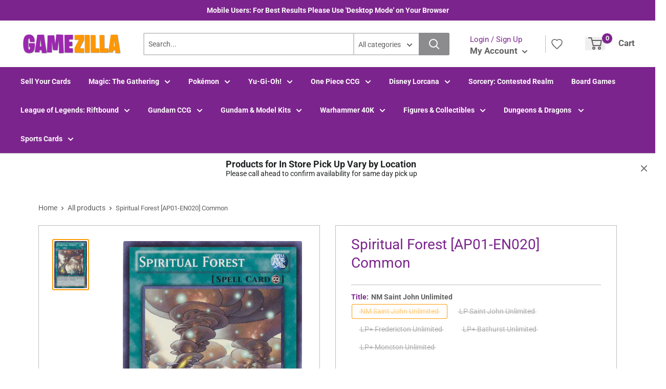

--- FILE ---
content_type: text/html; charset=utf-8
request_url: https://gamezilla.ca/products/spiritual-forest-ap01-en020-common
body_size: 38419
content:
<!doctype html>
<html lang="en">
  <head>
    <title>Spiritual Forest [AP01-EN020] Common</title>
    <meta charset="utf-8">
    <meta content="IE=edge,chrome=1" http-equiv="X-UA-Compatible">
    <meta name="description" content="Set: Astral Pack 1 Card type: Spell Card Rarity: Common Each turn, the first face-up Beast, Beast-Warrior, or Plant-Type monster you control that would be destroyed by battle, is not destroyed.">
    <link rel="canonical" href="https://gamezilla.ca/products/spiritual-forest-ap01-en020-common">
    
<meta property="og:site_name" content="GameZilla">
<meta property="og:url" content="https://gamezilla.ca/products/spiritual-forest-ap01-en020-common">
<meta property="og:title" content="Spiritual Forest [AP01-EN020] Common">
<meta property="og:type" content="product">
<meta property="og:description" content="Set: Astral Pack 1 Card type: Spell Card Rarity: Common Each turn, the first face-up Beast, Beast-Warrior, or Plant-Type monster you control that would be destroyed by battle, is not destroyed."><meta property="og:price:amount" content="0.40">
  <meta property="og:price:currency" content="CAD"><meta property="og:image" content="http://gamezilla.ca/cdn/shop/products/3f3fbf69-a8cd-5aa5-9e70-54ec9896c1d3_c869522e-efc0-4858-9b9c-91905fa3624d_1024x1024.png?v=1625190305">
<meta property="og:image:secure_url" content="https://gamezilla.ca/cdn/shop/products/3f3fbf69-a8cd-5aa5-9e70-54ec9896c1d3_c869522e-efc0-4858-9b9c-91905fa3624d_1024x1024.png?v=1625190305">

<meta name="twitter:site" content="@">
<meta name="twitter:card" content="summary_large_image">
<meta name="twitter:title" content="Spiritual Forest [AP01-EN020] Common">
<meta name="twitter:description" content="Set: Astral Pack 1 Card type: Spell Card Rarity: Common Each turn, the first face-up Beast, Beast-Warrior, or Plant-Type monster you control that would be destroyed by battle, is not destroyed.">
<meta name="twitter:image:width" content="480">
<meta name="twitter:image:height" content="480">
<meta name="twitter:image" content="http://gamezilla.ca/cdn/shop/products/3f3fbf69-a8cd-5aa5-9e70-54ec9896c1d3_c869522e-efc0-4858-9b9c-91905fa3624d_1024x1024.png?v=1625190305">

    <meta content="width=device-width,initial-scale=1,shrink-to-fit=no" name="viewport">

    <link rel="icon" href="//gamezilla.ca/cdn/shop/files/images_c80525c1-772f-4251-8459-826ac796d08f_small.png?v=1728587617" type="image/x-icon">

    <!-- anti-flicker snippet (recommended) -->
    <style>
        .async-hide {
            opacity: 0 !important
        }
        #mobileNav {
        display: none;
      }
    </style>
    <!-- [if (gt IE 9)|!(IE)]><! -->
    <script src="//gamezilla.ca/cdn/shop/t/5/assets/vendor.js?v=76260804611371243491727133592"></script>
    <!-- <![endif] -->
    <!--[if lte IE 9]> <script src="//gamezilla.ca/cdn/shop/t/5/assets/vendor.js?v=76260804611371243491727133592"></script> <![endif]-->

    
<script
      defer
      type="text/javascript"
    >
      (function () { var css = document.createElement('link'); css.href = '//gamezilla.ca/cdn/shop/t/5/assets/mburger.css?v=85232341013250678261727133592'; css.rel = 'stylesheet'; css.type = 'text/css'; document.getElementsByTagName('head')[0].appendChild(css); })();
    </script>

    <script defer src="//gamezilla.ca/cdn/shop/t/5/assets/mburger.js?v=29171411513169099261727133592"></script>
    
    

    <link defer href="//gamezilla.ca/cdn/shop/t/5/assets/reset.css?v=153209702691340967971727133592" rel="stylesheet" type="text/css">
    
        
            <link href="//gamezilla.ca/cdn/shop/t/5/assets/theme3.css?v=136365668821384266051727133592" rel="stylesheet" type="text/css" media="all" />
        
      
    <link href="//gamezilla.ca/cdn/shop/t/5/assets/generic.css?v=179771671498842889631733812927" rel="stylesheet" type="text/css">
    <script
      defer
      type="text/javascript"
    >
      (function () { var css = document.createElement('link'); css.href = '//gamezilla.ca/cdn/shop/t/5/assets/variables.css?v=108146437158924257461727133609'; css.rel = 'stylesheet'; css.type = 'text/css'; document.getElementsByTagName('head')[0].appendChild(css); })();
    </script>
    <script
      defer
      type="text/javascript"
    >
      (function () { var css = document.createElement('link'); css.href = '//gamezilla.ca/cdn/shop/t/5/assets/advanced-search.scss.css?v=146926769050623578951727133592'; css.rel = 'stylesheet'; css.type = 'text/css'; document.getElementsByTagName('head')[0].appendChild(css); })();
    </script>
    <script
      defer
      type="text/javascript"
    >
      (function () { var css = document.createElement('link'); css.href = 'https://cdn.jsdelivr.net/npm/toastify-js/src/toastify.min.css'; css.rel = 'stylesheet'; css.type = 'text/css'; document.getElementsByTagName('head')[0].appendChild(css); })();
    </script><script
      defer
      type="text/javascript"
    >
      (function () { var css = document.createElement('link'); css.href = 'https://fonts.googleapis.com/css2?family=Roboto:ital,wght@0,400;0,500;0,700;0,900;1,400&display=swap'; css.rel = 'stylesheet'; css.type = 'text/css'; document.getElementsByTagName('head')[0].appendChild(css); })();
    </script><script
      defer
      type="text/javascript"
    >
      (function () { var css = document.createElement('link'); css.href = 'https://pro.fontawesome.com/releases/v5.14.0/css/all.css'; css.rel = 'stylesheet'; css.type = 'text/css'; document.getElementsByTagName('head')[0].appendChild(css); })();
    </script><script defer src="https://cdnjs.cloudflare.com/ajax/libs/jQuery.mmenu/8.5.20/mmenu.js"></script>

    <script
      defer
      type="text/javascript"
    >
      (function () { var css = document.createElement('link'); css.href = 'https://cdnjs.cloudflare.com/ajax/libs/jQuery.mmenu/8.5.14/mmenu.min.css'; css.rel = 'stylesheet'; css.type = 'text/css'; document.getElementsByTagName('head')[0].appendChild(css); })();
    </script>

    <script>window.performance && window.performance.mark && window.performance.mark('shopify.content_for_header.start');</script><meta id="shopify-digital-wallet" name="shopify-digital-wallet" content="/57063080145/digital_wallets/dialog">
<meta name="shopify-checkout-api-token" content="587741f0758476b273d896338db49e46">
<meta id="in-context-paypal-metadata" data-shop-id="57063080145" data-venmo-supported="false" data-environment="production" data-locale="en_US" data-paypal-v4="true" data-currency="CAD">
<link rel="alternate" type="application/json+oembed" href="https://gamezilla.ca/products/spiritual-forest-ap01-en020-common.oembed">
<script async="async" src="/checkouts/internal/preloads.js?locale=en-CA"></script>
<script id="shopify-features" type="application/json">{"accessToken":"587741f0758476b273d896338db49e46","betas":["rich-media-storefront-analytics"],"domain":"gamezilla.ca","predictiveSearch":true,"shopId":57063080145,"locale":"en"}</script>
<script>var Shopify = Shopify || {};
Shopify.shop = "gamezilla-ca.myshopify.com";
Shopify.locale = "en";
Shopify.currency = {"active":"CAD","rate":"1.0"};
Shopify.country = "CA";
Shopify.theme = {"name":"Gamezilla 3.0","id":133626396881,"schema_name":"Premium-Multi","schema_version":"611c1920","theme_store_id":null,"role":"main"};
Shopify.theme.handle = "null";
Shopify.theme.style = {"id":null,"handle":null};
Shopify.cdnHost = "gamezilla.ca/cdn";
Shopify.routes = Shopify.routes || {};
Shopify.routes.root = "/";</script>
<script type="module">!function(o){(o.Shopify=o.Shopify||{}).modules=!0}(window);</script>
<script>!function(o){function n(){var o=[];function n(){o.push(Array.prototype.slice.apply(arguments))}return n.q=o,n}var t=o.Shopify=o.Shopify||{};t.loadFeatures=n(),t.autoloadFeatures=n()}(window);</script>
<script id="shop-js-analytics" type="application/json">{"pageType":"product"}</script>
<script defer="defer" async type="module" src="//gamezilla.ca/cdn/shopifycloud/shop-js/modules/v2/client.init-shop-cart-sync_BT-GjEfc.en.esm.js"></script>
<script defer="defer" async type="module" src="//gamezilla.ca/cdn/shopifycloud/shop-js/modules/v2/chunk.common_D58fp_Oc.esm.js"></script>
<script defer="defer" async type="module" src="//gamezilla.ca/cdn/shopifycloud/shop-js/modules/v2/chunk.modal_xMitdFEc.esm.js"></script>
<script type="module">
  await import("//gamezilla.ca/cdn/shopifycloud/shop-js/modules/v2/client.init-shop-cart-sync_BT-GjEfc.en.esm.js");
await import("//gamezilla.ca/cdn/shopifycloud/shop-js/modules/v2/chunk.common_D58fp_Oc.esm.js");
await import("//gamezilla.ca/cdn/shopifycloud/shop-js/modules/v2/chunk.modal_xMitdFEc.esm.js");

  window.Shopify.SignInWithShop?.initShopCartSync?.({"fedCMEnabled":true,"windoidEnabled":true});

</script>
<script>(function() {
  var isLoaded = false;
  function asyncLoad() {
    if (isLoaded) return;
    isLoaded = true;
    var urls = ["https:\/\/app.binderpos.com\/external\/shopify\/storeCredit\/script?shop=gamezilla-ca.myshopify.com","https:\/\/app.binderpos.com\/external\/shopify\/buylist\/script?shop=gamezilla-ca.myshopify.com"];
    for (var i = 0; i < urls.length; i++) {
      var s = document.createElement('script');
      s.type = 'text/javascript';
      s.async = true;
      s.src = urls[i];
      var x = document.getElementsByTagName('script')[0];
      x.parentNode.insertBefore(s, x);
    }
  };
  if(window.attachEvent) {
    window.attachEvent('onload', asyncLoad);
  } else {
    window.addEventListener('load', asyncLoad, false);
  }
})();</script>
<script id="__st">var __st={"a":57063080145,"offset":-14400,"reqid":"91cbf668-0d07-459e-9c0e-e424d411d82f-1769255915","pageurl":"gamezilla.ca\/products\/spiritual-forest-ap01-en020-common","u":"0f266d4ac935","p":"product","rtyp":"product","rid":6618203979985};</script>
<script>window.ShopifyPaypalV4VisibilityTracking = true;</script>
<script id="captcha-bootstrap">!function(){'use strict';const t='contact',e='account',n='new_comment',o=[[t,t],['blogs',n],['comments',n],[t,'customer']],c=[[e,'customer_login'],[e,'guest_login'],[e,'recover_customer_password'],[e,'create_customer']],r=t=>t.map((([t,e])=>`form[action*='/${t}']:not([data-nocaptcha='true']) input[name='form_type'][value='${e}']`)).join(','),a=t=>()=>t?[...document.querySelectorAll(t)].map((t=>t.form)):[];function s(){const t=[...o],e=r(t);return a(e)}const i='password',u='form_key',d=['recaptcha-v3-token','g-recaptcha-response','h-captcha-response',i],f=()=>{try{return window.sessionStorage}catch{return}},m='__shopify_v',_=t=>t.elements[u];function p(t,e,n=!1){try{const o=window.sessionStorage,c=JSON.parse(o.getItem(e)),{data:r}=function(t){const{data:e,action:n}=t;return t[m]||n?{data:e,action:n}:{data:t,action:n}}(c);for(const[e,n]of Object.entries(r))t.elements[e]&&(t.elements[e].value=n);n&&o.removeItem(e)}catch(o){console.error('form repopulation failed',{error:o})}}const l='form_type',E='cptcha';function T(t){t.dataset[E]=!0}const w=window,h=w.document,L='Shopify',v='ce_forms',y='captcha';let A=!1;((t,e)=>{const n=(g='f06e6c50-85a8-45c8-87d0-21a2b65856fe',I='https://cdn.shopify.com/shopifycloud/storefront-forms-hcaptcha/ce_storefront_forms_captcha_hcaptcha.v1.5.2.iife.js',D={infoText:'Protected by hCaptcha',privacyText:'Privacy',termsText:'Terms'},(t,e,n)=>{const o=w[L][v],c=o.bindForm;if(c)return c(t,g,e,D).then(n);var r;o.q.push([[t,g,e,D],n]),r=I,A||(h.body.append(Object.assign(h.createElement('script'),{id:'captcha-provider',async:!0,src:r})),A=!0)});var g,I,D;w[L]=w[L]||{},w[L][v]=w[L][v]||{},w[L][v].q=[],w[L][y]=w[L][y]||{},w[L][y].protect=function(t,e){n(t,void 0,e),T(t)},Object.freeze(w[L][y]),function(t,e,n,w,h,L){const[v,y,A,g]=function(t,e,n){const i=e?o:[],u=t?c:[],d=[...i,...u],f=r(d),m=r(i),_=r(d.filter((([t,e])=>n.includes(e))));return[a(f),a(m),a(_),s()]}(w,h,L),I=t=>{const e=t.target;return e instanceof HTMLFormElement?e:e&&e.form},D=t=>v().includes(t);t.addEventListener('submit',(t=>{const e=I(t);if(!e)return;const n=D(e)&&!e.dataset.hcaptchaBound&&!e.dataset.recaptchaBound,o=_(e),c=g().includes(e)&&(!o||!o.value);(n||c)&&t.preventDefault(),c&&!n&&(function(t){try{if(!f())return;!function(t){const e=f();if(!e)return;const n=_(t);if(!n)return;const o=n.value;o&&e.removeItem(o)}(t);const e=Array.from(Array(32),(()=>Math.random().toString(36)[2])).join('');!function(t,e){_(t)||t.append(Object.assign(document.createElement('input'),{type:'hidden',name:u})),t.elements[u].value=e}(t,e),function(t,e){const n=f();if(!n)return;const o=[...t.querySelectorAll(`input[type='${i}']`)].map((({name:t})=>t)),c=[...d,...o],r={};for(const[a,s]of new FormData(t).entries())c.includes(a)||(r[a]=s);n.setItem(e,JSON.stringify({[m]:1,action:t.action,data:r}))}(t,e)}catch(e){console.error('failed to persist form',e)}}(e),e.submit())}));const S=(t,e)=>{t&&!t.dataset[E]&&(n(t,e.some((e=>e===t))),T(t))};for(const o of['focusin','change'])t.addEventListener(o,(t=>{const e=I(t);D(e)&&S(e,y())}));const B=e.get('form_key'),M=e.get(l),P=B&&M;t.addEventListener('DOMContentLoaded',(()=>{const t=y();if(P)for(const e of t)e.elements[l].value===M&&p(e,B);[...new Set([...A(),...v().filter((t=>'true'===t.dataset.shopifyCaptcha))])].forEach((e=>S(e,t)))}))}(h,new URLSearchParams(w.location.search),n,t,e,['guest_login'])})(!0,!0)}();</script>
<script integrity="sha256-4kQ18oKyAcykRKYeNunJcIwy7WH5gtpwJnB7kiuLZ1E=" data-source-attribution="shopify.loadfeatures" defer="defer" src="//gamezilla.ca/cdn/shopifycloud/storefront/assets/storefront/load_feature-a0a9edcb.js" crossorigin="anonymous"></script>
<script data-source-attribution="shopify.dynamic_checkout.dynamic.init">var Shopify=Shopify||{};Shopify.PaymentButton=Shopify.PaymentButton||{isStorefrontPortableWallets:!0,init:function(){window.Shopify.PaymentButton.init=function(){};var t=document.createElement("script");t.src="https://gamezilla.ca/cdn/shopifycloud/portable-wallets/latest/portable-wallets.en.js",t.type="module",document.head.appendChild(t)}};
</script>
<script data-source-attribution="shopify.dynamic_checkout.buyer_consent">
  function portableWalletsHideBuyerConsent(e){var t=document.getElementById("shopify-buyer-consent"),n=document.getElementById("shopify-subscription-policy-button");t&&n&&(t.classList.add("hidden"),t.setAttribute("aria-hidden","true"),n.removeEventListener("click",e))}function portableWalletsShowBuyerConsent(e){var t=document.getElementById("shopify-buyer-consent"),n=document.getElementById("shopify-subscription-policy-button");t&&n&&(t.classList.remove("hidden"),t.removeAttribute("aria-hidden"),n.addEventListener("click",e))}window.Shopify?.PaymentButton&&(window.Shopify.PaymentButton.hideBuyerConsent=portableWalletsHideBuyerConsent,window.Shopify.PaymentButton.showBuyerConsent=portableWalletsShowBuyerConsent);
</script>
<script data-source-attribution="shopify.dynamic_checkout.cart.bootstrap">document.addEventListener("DOMContentLoaded",(function(){function t(){return document.querySelector("shopify-accelerated-checkout-cart, shopify-accelerated-checkout")}if(t())Shopify.PaymentButton.init();else{new MutationObserver((function(e,n){t()&&(Shopify.PaymentButton.init(),n.disconnect())})).observe(document.body,{childList:!0,subtree:!0})}}));
</script>
<link id="shopify-accelerated-checkout-styles" rel="stylesheet" media="screen" href="https://gamezilla.ca/cdn/shopifycloud/portable-wallets/latest/accelerated-checkout-backwards-compat.css" crossorigin="anonymous">
<style id="shopify-accelerated-checkout-cart">
        #shopify-buyer-consent {
  margin-top: 1em;
  display: inline-block;
  width: 100%;
}

#shopify-buyer-consent.hidden {
  display: none;
}

#shopify-subscription-policy-button {
  background: none;
  border: none;
  padding: 0;
  text-decoration: underline;
  font-size: inherit;
  cursor: pointer;
}

#shopify-subscription-policy-button::before {
  box-shadow: none;
}

      </style>

<script>window.performance && window.performance.mark && window.performance.mark('shopify.content_for_header.end');</script>

    <!-- Header hook for plugins --><script src="https://ajax.googleapis.com/ajax/libs/jquery/3.5.1/jquery.min.js"></script>

    <script src="//gamezilla.ca/cdn/shopifycloud/storefront/assets/themes_support/api.jquery-7ab1a3a4.js" type="text/javascript"></script>
    <script src="//gamezilla.ca/cdn/s/javascripts/currencies.js" type="text/javascript"></script>
<link defer rel="stylesheet" href="https://unpkg.com/flickity@2/dist/flickity.min.css">
    <script src="//gamezilla.ca/cdn/shopifycloud/storefront/assets/themes_support/option_selection-b017cd28.js" type="text/javascript"></script>

    <script
      defer
      type="text/javascript"
    >
      (function () { var css = document.createElement('link'); css.href = '//gamezilla.ca/cdn/shop/t/5/assets/animations.css?v=137973300766071970631727133592'; css.rel = 'stylesheet'; css.type = 'text/css'; document.getElementsByTagName('head')[0].appendChild(css); })();
    </script>
    <script
      defer
      type="text/javascript"
    >
      (function () { var css = document.createElement('link'); css.href = '//gamezilla.ca/cdn/shop/t/5/assets/loader.css?v=102325571689108952331727133592'; css.rel = 'stylesheet'; css.type = 'text/css'; document.getElementsByTagName('head')[0].appendChild(css); })();
    </script>
    <script src="//gamezilla.ca/cdn/shop/t/5/assets/theme.js?v=81407425934660752091727133591" defer></script>
    
  <script type="application/ld+json">
  {
    "@context": "http://schema.org",
    "@type": "Product",
    "offers": [{
          "@type": "Offer",
          "name": "NM Saint John Unlimited",
          "availability":"https://schema.org/OutOfStock",
          "price": 0.5,
          "priceCurrency": "CAD",
          "priceValidUntil": "2026-02-03","sku": "ygo-10568-UL-1","url": "/products/spiritual-forest-ap01-en020-common?variant=39856349413585"
        },
{
          "@type": "Offer",
          "name": "LP Saint John Unlimited",
          "availability":"https://schema.org/OutOfStock",
          "price": 0.4,
          "priceCurrency": "CAD",
          "priceValidUntil": "2026-02-03","sku": "ygo-10568-UL-2","url": "/products/spiritual-forest-ap01-en020-common?variant=39856349479121"
        },
{
          "@type": "Offer",
          "name": "LP+ Fredericton Unlimited",
          "availability":"https://schema.org/OutOfStock",
          "price": 0.5,
          "priceCurrency": "CAD",
          "priceValidUntil": "2026-02-03","sku": "ygo-10568-UL-3","url": "/products/spiritual-forest-ap01-en020-common?variant=39856349511889"
        },
{
          "@type": "Offer",
          "name": "LP+ Bathurst Unlimited",
          "availability":"https://schema.org/OutOfStock",
          "price": 0.5,
          "priceCurrency": "CAD",
          "priceValidUntil": "2026-02-03","sku": "ygo-10568-UL-4","url": "/products/spiritual-forest-ap01-en020-common?variant=39856349577425"
        },
{
          "@type": "Offer",
          "name": "LP+ Moncton Unlimited",
          "availability":"https://schema.org/OutOfStock",
          "price": 0.5,
          "priceCurrency": "CAD",
          "priceValidUntil": "2026-02-03","sku": "ygo-10568-UL-5","url": "/products/spiritual-forest-ap01-en020-common?variant=39856349610193"
        }
],
    "brand": {
      "name": "Yu-Gi-Oh!"
    },
    "name": "Spiritual Forest [AP01-EN020] Common",
    "description": "\n\n      \n          Set:\n          Astral Pack 1\n      \n      \n          Card type:\n          Spell Card\n      \n      \n          Rarity:\n          Common\n      \n\n\n\n        \n            Each turn, the first face-up Beast, Beast-Warrior, or Plant-Type monster you control that would be destroyed by battle, is not destroyed.\n        \n\n\n",
    "category": "Yugioh Single",
    "url": "/products/spiritual-forest-ap01-en020-common",
    "sku": "ygo-10568-UL-1",
    "image": {
      "@type": "ImageObject",
      "url": "https://gamezilla.ca/cdn/shop/products/3f3fbf69-a8cd-5aa5-9e70-54ec9896c1d3_c869522e-efc0-4858-9b9c-91905fa3624d_1024x.png?v=1625190305",
      "image": "https://gamezilla.ca/cdn/shop/products/3f3fbf69-a8cd-5aa5-9e70-54ec9896c1d3_c869522e-efc0-4858-9b9c-91905fa3624d_1024x.png?v=1625190305",
      "name": "Spiritual Forest [AP01-EN020] Common",
      "width": "1024",
      "height": "1024"
    }
  }
  </script>



  <script type="application/ld+json">
  {
    "@context": "http://schema.org",
    "@type": "BreadcrumbList",
  "itemListElement": [{
      "@type": "ListItem",
      "position": 1,
      "name": "Home",
      "item": "https://gamezilla.ca"
    },{
          "@type": "ListItem",
          "position": 2,
          "name": "Spiritual Forest [AP01-EN020] Common",
          "item": "https://gamezilla.ca/products/spiritual-forest-ap01-en020-common"
        }]
  }
  </script>

<script>
      // This allows to expose several variables to the global scope, to be used in scripts
      window.theme = {
        pageType: "product",
        cartCount: 0,
        moneyFormat: "${{amount}}",
        moneyWithCurrencyFormat: "${{amount}} CAD",
        showDiscount: true,
        discountMode: "percentage",
        searchMode: "product",
        cartType: "message",
        permanentDomain: "gamezilla-ca.myshopify.com",
        themeChoice: "Theme_One"
      };

      window.routes = {
        rootUrl: "\/",
        rootUrlWithoutSlash: '',
        cartUrl: "\/cart",
        cartAddUrl: "\/cart\/add",
        cartChangeUrl: "\/cart\/change",
        searchUrl: "\/search",
        productRecommendationsUrl: "\/recommendations\/products"
      };

      window.languages = {
        productRegularPrice: "Regular Price",
        productSalePrice: "Sale Price",
        collectionOnSaleLabel: "Save {{savings}}",
        productFormUnavailable: "Unavailable",
        productFormAddToCart: "Add to cart",
        productFormSoldOut: "Sold out",
        productAdded: "Product has been added to your cart",
        productAddedShort: "Added!",
        shippingEstimatorNoResults: "No shipping could be found for your address.",
        shippingEstimatorOneResult: "There is one shipping rate for your address:",
        shippingEstimatorMultipleResults: "There are {{count}} shipping rates for your address:",
        shippingEstimatorErrors: "There are some errors:"
      };

      window.lazySizesConfig = {
        loadHidden: false,
        hFac: 0.8,
        expFactor: 3,
        customMedia: {
          '--phone': '(max-width: 640px)',
          '--tablet': '(min-width: 641px) and (max-width: 1023px)',
          '--lap': '(min-width: 1024px)'
        }
      };

      document.documentElement.className = document.documentElement.className.replace('no-js', 'js');
    </script>
    <script src="//gamezilla.ca/cdn/shop/t/5/assets/application.js?v=59730235117051044051727133592"></script><script>
      let binderWishlist = null;
    </script>
    <link defer href="//gamezilla.ca/cdn/shop/t/5/assets/predictive.css?v=181835530354501345831727133592" rel="stylesheet" type="text/css">
    <script src="//gamezilla.ca/cdn/shop/t/5/assets/predictiveSearch.js?v=30241401215181219341727133592" type="text/javascript"></script>
    <script src="//gamezilla.ca/cdn/shop/t/5/assets/custom.js?v=111603181540343972631727133592" type="text/javascript"></script>
  <!-- BEGIN app block: shopify://apps/binderpos-integration/blocks/buylist/09d20ff6-4485-4a2e-a24c-7db1a76a43f9 --><link href="https://portal.binderpos.com/shopify/css/buylist.css" rel="stylesheet" type="text/css">

<script>
    window.addEventListener('shopifyScriptLoaded', async () => {
      const hasBuylist = document.getElementById('binderpos-buylist-js')
        if (!hasBuylist) {
            const result = await fetch(`https://api.binderpos.com/external/shopify/storeDetails?storeUrl=gamezilla-ca.myshopify.com`).then(resp => resp.json());
            const storeId = result.id
            const head = document.querySelector('head');
            const buylistScript = document.createElement('script');
            buylistScript.setAttribute('type', 'text/javascript');
            buylistScript.setAttribute('id', 'binderpos-buylist-js');
            buylistScript.setAttribute('store-id', storeId);
            buylistScript.setAttribute('portal-url', 'https://portal.binderpos.com');
            buylistScript.setAttribute('currency-symbol', "$");
            buylistScript.setAttribute('src', 'https://portal.binderpos.com/shopify/js/buylist-setup.js');
            head.appendChild(buylistScript);
        }
    });
</script>

<!-- END app block --><!-- BEGIN app block: shopify://apps/essential-announcer/blocks/app-embed/93b5429f-c8d6-4c33-ae14-250fd84f361b --><script>
  
    window.essentialAnnouncementConfigs = [{"id":"64341e2e-f85c-4eff-a297-b64877dc7122","createdAt":"2025-12-04T19:50:19.715+00:00","name":"In Store Pick Up Varies by Location","title":"Products for In Store Pick Up Vary by Location","subheading":"Please call ahead to confirm availability for same day pick up","style":{"icon":{"size":32,"originalColor":true,"color":{"hex":"#333333"},"background":{"hex":"#ffffff","alpha":0,"rgba":"rgba(255, 255, 255, 0)"},"cornerRadius":4},"selectedTemplate":"custom","position":"top-page","stickyBar":true,"backgroundType":"singleBackground","singleColor":"#FFFFFF","gradientTurn":"90","gradientStart":"#DDDDDD","gradientEnd":"#FFFFFF","borderRadius":"0","borderSize":"0","borderColor":"#c5c8d1","titleSize":"18","titleColor":"#202223","font":"","subheadingSize":"14","subheadingColor":"#202223","buttonBackgroundColor":"#202223","buttonFontSize":"14","buttonFontColor":"#FFFFFF","buttonBorderRadius":"4","couponCodeButtonOutlineColor":"#202223","couponCodeButtonIconColor":"#202223","couponCodeButtonFontColor":"#202223","couponCodeButtonFontSize":"14","couponCodeButtonBorderRadius":"4","closeIconColor":"#6d7175","arrowIconColor":"#6d7175","spacing":{"insideTop":10,"insideBottom":10,"outsideTop":0,"outsideBottom":10}},"announcementType":"simple","announcementPlacement":"custom","published":true,"showOnProducts":[],"showOnCollections":[],"updatedAt":"2025-12-04T20:01:12.777+00:00","CTAType":"","CTALink":"https://gamezilla-ca.myshopify.com","closeButton":true,"buttonText":"Shop now!","announcements":[{"title":"Enjoy a 20% discount on all our products!","subheading":"","couponCode":"","CTAType":"button","buttonText":"Shop now!","CTALink":"","icon":"","id":730},{"title":"Enjoy a 20% discount on all our products!","subheading":"","couponCode":"","CTAType":"button","buttonText":"Shop now!","CTALink":"","icon":"","id":585}],"shop":"gamezilla-ca.myshopify.com","animationSpeed":80,"rotateDuration":4,"translations":[],"startDate":null,"endDate":null,"icon":"","locationType":"","showInCountries":[],"showOnProductsInCollections":[],"type":"product-page","couponCode":""}];
  
  window.essentialAnnouncementMeta = {
    productCollections: [{"id":269947437265,"handle":"ygo-astral-packs","title":"YGO - Astral Packs (1-8)","updated_at":"2026-01-24T05:05:42-04:00","body_html":"","published_at":"2021-07-14T02:23:43-03:00","sort_order":"alpha-asc","template_suffix":"","disjunctive":true,"rules":[{"column":"tag","relation":"equals","condition":"Astral Pack 1"},{"column":"tag","relation":"equals","condition":"Astral Pack 2"},{"column":"tag","relation":"equals","condition":"Astral Pack 3"},{"column":"tag","relation":"equals","condition":"Astral Pack 4"},{"column":"tag","relation":"equals","condition":"Astral Pack 5"},{"column":"tag","relation":"equals","condition":"Astral Pack 6"},{"column":"tag","relation":"equals","condition":"Astral Pack 7"},{"column":"tag","relation":"equals","condition":"Astral Pack 8"}],"published_scope":"web"}],
    productData: {"id":6618203979985,"title":"Spiritual Forest [AP01-EN020] Common","handle":"spiritual-forest-ap01-en020-common","description":"\u003ctable class=\"singles-description-table\"\u003e\n\u003ctbody\u003e\n      \u003ctr\u003e\n          \u003ctd\u003eSet:\u003c\/td\u003e\n          \u003ctd\u003eAstral Pack 1\u003c\/td\u003e\n      \u003c\/tr\u003e\n      \u003ctr\u003e\n          \u003ctd\u003eCard type:\u003c\/td\u003e\n          \u003ctd\u003eSpell Card\u003c\/td\u003e\n      \u003c\/tr\u003e\n      \u003ctr\u003e\n          \u003ctd\u003eRarity:\u003c\/td\u003e\n          \u003ctd\u003eCommon\u003c\/td\u003e\n      \u003c\/tr\u003e\n\u003c\/tbody\u003e\n\u003c\/table\u003e\n\u003cdiv class=\"single-description-div\"\u003e\n        \u003cdiv class=\"description-text\"\u003e\n            Each turn, the first face-up Beast, Beast-Warrior, or Plant-Type monster you control that would be destroyed by battle, is not destroyed.\n        \u003c\/div\u003e\n\u003c\/div\u003e\n\u003cdiv class=\"catalogMetaData\" style=\"visibility: hidden;\" data-cardtype=\"yugioh\" data-cardid=\"10568\" data-tcgid=\"78005\" data-lastupdated=\"2021-07-02T00:58:36.006Z\"\u003e\n\u003c\/div\u003e","published_at":"2021-05-16T20:10:28-03:00","created_at":"2021-05-16T20:10:28-03:00","vendor":"Yu-Gi-Oh!","type":"Yugioh Single","tags":["Astral Pack 1","Common","Spell","Spell Card","Unlimited"],"price":40,"price_min":40,"price_max":50,"available":false,"price_varies":true,"compare_at_price":null,"compare_at_price_min":0,"compare_at_price_max":0,"compare_at_price_varies":false,"variants":[{"id":39856349413585,"title":"NM Saint John Unlimited","option1":"NM Saint John Unlimited","option2":null,"option3":null,"sku":"ygo-10568-UL-1","requires_shipping":true,"taxable":true,"featured_image":null,"available":false,"name":"Spiritual Forest [AP01-EN020] Common - NM Saint John Unlimited","public_title":"NM Saint John Unlimited","options":["NM Saint John Unlimited"],"price":50,"weight":2,"compare_at_price":null,"inventory_management":"shopify","barcode":null,"requires_selling_plan":false,"selling_plan_allocations":[]},{"id":39856349479121,"title":"LP Saint John Unlimited","option1":"LP Saint John Unlimited","option2":null,"option3":null,"sku":"ygo-10568-UL-2","requires_shipping":true,"taxable":true,"featured_image":null,"available":false,"name":"Spiritual Forest [AP01-EN020] Common - LP Saint John Unlimited","public_title":"LP Saint John Unlimited","options":["LP Saint John Unlimited"],"price":40,"weight":2,"compare_at_price":null,"inventory_management":"shopify","barcode":null,"requires_selling_plan":false,"selling_plan_allocations":[]},{"id":39856349511889,"title":"LP+ Fredericton Unlimited","option1":"LP+ Fredericton Unlimited","option2":null,"option3":null,"sku":"ygo-10568-UL-3","requires_shipping":true,"taxable":true,"featured_image":null,"available":false,"name":"Spiritual Forest [AP01-EN020] Common - LP+ Fredericton Unlimited","public_title":"LP+ Fredericton Unlimited","options":["LP+ Fredericton Unlimited"],"price":50,"weight":2,"compare_at_price":null,"inventory_management":"shopify","barcode":null,"requires_selling_plan":false,"selling_plan_allocations":[]},{"id":39856349577425,"title":"LP+ Bathurst Unlimited","option1":"LP+ Bathurst Unlimited","option2":null,"option3":null,"sku":"ygo-10568-UL-4","requires_shipping":true,"taxable":true,"featured_image":null,"available":false,"name":"Spiritual Forest [AP01-EN020] Common - LP+ Bathurst Unlimited","public_title":"LP+ Bathurst Unlimited","options":["LP+ Bathurst Unlimited"],"price":50,"weight":2,"compare_at_price":null,"inventory_management":"shopify","barcode":null,"requires_selling_plan":false,"selling_plan_allocations":[]},{"id":39856349610193,"title":"LP+ Moncton Unlimited","option1":"LP+ Moncton Unlimited","option2":null,"option3":null,"sku":"ygo-10568-UL-5","requires_shipping":true,"taxable":true,"featured_image":null,"available":false,"name":"Spiritual Forest [AP01-EN020] Common - LP+ Moncton Unlimited","public_title":"LP+ Moncton Unlimited","options":["LP+ Moncton Unlimited"],"price":50,"weight":2,"compare_at_price":null,"inventory_management":"shopify","barcode":null,"requires_selling_plan":false,"selling_plan_allocations":[]}],"images":["\/\/gamezilla.ca\/cdn\/shop\/products\/3f3fbf69-a8cd-5aa5-9e70-54ec9896c1d3_c869522e-efc0-4858-9b9c-91905fa3624d.png?v=1625190305"],"featured_image":"\/\/gamezilla.ca\/cdn\/shop\/products\/3f3fbf69-a8cd-5aa5-9e70-54ec9896c1d3_c869522e-efc0-4858-9b9c-91905fa3624d.png?v=1625190305","options":["Title"],"media":[{"alt":null,"id":20788297498833,"position":1,"preview_image":{"aspect_ratio":0.697,"height":502,"width":350,"src":"\/\/gamezilla.ca\/cdn\/shop\/products\/3f3fbf69-a8cd-5aa5-9e70-54ec9896c1d3_c869522e-efc0-4858-9b9c-91905fa3624d.png?v=1625190305"},"aspect_ratio":0.697,"height":502,"media_type":"image","src":"\/\/gamezilla.ca\/cdn\/shop\/products\/3f3fbf69-a8cd-5aa5-9e70-54ec9896c1d3_c869522e-efc0-4858-9b9c-91905fa3624d.png?v=1625190305","width":350}],"requires_selling_plan":false,"selling_plan_groups":[],"content":"\u003ctable class=\"singles-description-table\"\u003e\n\u003ctbody\u003e\n      \u003ctr\u003e\n          \u003ctd\u003eSet:\u003c\/td\u003e\n          \u003ctd\u003eAstral Pack 1\u003c\/td\u003e\n      \u003c\/tr\u003e\n      \u003ctr\u003e\n          \u003ctd\u003eCard type:\u003c\/td\u003e\n          \u003ctd\u003eSpell Card\u003c\/td\u003e\n      \u003c\/tr\u003e\n      \u003ctr\u003e\n          \u003ctd\u003eRarity:\u003c\/td\u003e\n          \u003ctd\u003eCommon\u003c\/td\u003e\n      \u003c\/tr\u003e\n\u003c\/tbody\u003e\n\u003c\/table\u003e\n\u003cdiv class=\"single-description-div\"\u003e\n        \u003cdiv class=\"description-text\"\u003e\n            Each turn, the first face-up Beast, Beast-Warrior, or Plant-Type monster you control that would be destroyed by battle, is not destroyed.\n        \u003c\/div\u003e\n\u003c\/div\u003e\n\u003cdiv class=\"catalogMetaData\" style=\"visibility: hidden;\" data-cardtype=\"yugioh\" data-cardid=\"10568\" data-tcgid=\"78005\" data-lastupdated=\"2021-07-02T00:58:36.006Z\"\u003e\n\u003c\/div\u003e"},
    templateName: "product",
    collectionId: null,
  };
</script>

 
<style>
.essential_annoucement_bar_wrapper {display: none;}
</style>


<script src="https://cdn.shopify.com/extensions/019b9d60-ed7c-7464-ac3f-9e23a48d54ca/essential-announcement-bar-74/assets/announcement-bar-essential-apps.js" defer></script>

<!-- END app block --><!-- BEGIN app block: shopify://apps/binderpos-integration/blocks/storeCredit/09d20ff6-4485-4a2e-a24c-7db1a76a43f9 --><link href="https://portal.binderpos.com/shopify/css/credit.css" rel="stylesheet" type="text/css">

<script>
  window.addEventListener('shopifyScriptLoaded', async () => {
     const hasStoreCredit = document.getElementById('binderpos-store-credit-js');
        if (!hasStoreCredit) {
            const result = await fetch(`https://api.binderpos.com/external/shopify/storeDetails?storeUrl=gamezilla-ca.myshopify.com`).then(resp => resp.json());
            const storeId = result.id;
            const head = document.querySelector('head');
            const storeCreditScript = document.createElement('script');
            storeCreditScript.setAttribute('type', 'text/javascript');
            storeCreditScript.setAttribute('id', 'binderpos-store-credit-js');
            storeCreditScript.setAttribute('store-id', storeId);
            storeCreditScript.setAttribute('portal-url', 'https://portal.binderpos.com');
            storeCreditScript.setAttribute('currency-symbol', "$");
            storeCreditScript.setAttribute('src', 'https://portal.binderpos.com/shopify/js/credit.js');
            head.appendChild(storeCreditScript);
        }
    });
</script>

<!-- END app block --><script src="https://cdn.shopify.com/extensions/019becfb-9917-7b84-a62c-bab8b3911161/terms-relentless-134/assets/terms.js" type="text/javascript" defer="defer"></script>
<link href="https://cdn.shopify.com/extensions/019becfb-9917-7b84-a62c-bab8b3911161/terms-relentless-134/assets/style.min.css" rel="stylesheet" type="text/css" media="all">
<link href="https://monorail-edge.shopifysvc.com" rel="dns-prefetch">
<script>(function(){if ("sendBeacon" in navigator && "performance" in window) {try {var session_token_from_headers = performance.getEntriesByType('navigation')[0].serverTiming.find(x => x.name == '_s').description;} catch {var session_token_from_headers = undefined;}var session_cookie_matches = document.cookie.match(/_shopify_s=([^;]*)/);var session_token_from_cookie = session_cookie_matches && session_cookie_matches.length === 2 ? session_cookie_matches[1] : "";var session_token = session_token_from_headers || session_token_from_cookie || "";function handle_abandonment_event(e) {var entries = performance.getEntries().filter(function(entry) {return /monorail-edge.shopifysvc.com/.test(entry.name);});if (!window.abandonment_tracked && entries.length === 0) {window.abandonment_tracked = true;var currentMs = Date.now();var navigation_start = performance.timing.navigationStart;var payload = {shop_id: 57063080145,url: window.location.href,navigation_start,duration: currentMs - navigation_start,session_token,page_type: "product"};window.navigator.sendBeacon("https://monorail-edge.shopifysvc.com/v1/produce", JSON.stringify({schema_id: "online_store_buyer_site_abandonment/1.1",payload: payload,metadata: {event_created_at_ms: currentMs,event_sent_at_ms: currentMs}}));}}window.addEventListener('pagehide', handle_abandonment_event);}}());</script>
<script id="web-pixels-manager-setup">(function e(e,d,r,n,o){if(void 0===o&&(o={}),!Boolean(null===(a=null===(i=window.Shopify)||void 0===i?void 0:i.analytics)||void 0===a?void 0:a.replayQueue)){var i,a;window.Shopify=window.Shopify||{};var t=window.Shopify;t.analytics=t.analytics||{};var s=t.analytics;s.replayQueue=[],s.publish=function(e,d,r){return s.replayQueue.push([e,d,r]),!0};try{self.performance.mark("wpm:start")}catch(e){}var l=function(){var e={modern:/Edge?\/(1{2}[4-9]|1[2-9]\d|[2-9]\d{2}|\d{4,})\.\d+(\.\d+|)|Firefox\/(1{2}[4-9]|1[2-9]\d|[2-9]\d{2}|\d{4,})\.\d+(\.\d+|)|Chrom(ium|e)\/(9{2}|\d{3,})\.\d+(\.\d+|)|(Maci|X1{2}).+ Version\/(15\.\d+|(1[6-9]|[2-9]\d|\d{3,})\.\d+)([,.]\d+|)( \(\w+\)|)( Mobile\/\w+|) Safari\/|Chrome.+OPR\/(9{2}|\d{3,})\.\d+\.\d+|(CPU[ +]OS|iPhone[ +]OS|CPU[ +]iPhone|CPU IPhone OS|CPU iPad OS)[ +]+(15[._]\d+|(1[6-9]|[2-9]\d|\d{3,})[._]\d+)([._]\d+|)|Android:?[ /-](13[3-9]|1[4-9]\d|[2-9]\d{2}|\d{4,})(\.\d+|)(\.\d+|)|Android.+Firefox\/(13[5-9]|1[4-9]\d|[2-9]\d{2}|\d{4,})\.\d+(\.\d+|)|Android.+Chrom(ium|e)\/(13[3-9]|1[4-9]\d|[2-9]\d{2}|\d{4,})\.\d+(\.\d+|)|SamsungBrowser\/([2-9]\d|\d{3,})\.\d+/,legacy:/Edge?\/(1[6-9]|[2-9]\d|\d{3,})\.\d+(\.\d+|)|Firefox\/(5[4-9]|[6-9]\d|\d{3,})\.\d+(\.\d+|)|Chrom(ium|e)\/(5[1-9]|[6-9]\d|\d{3,})\.\d+(\.\d+|)([\d.]+$|.*Safari\/(?![\d.]+ Edge\/[\d.]+$))|(Maci|X1{2}).+ Version\/(10\.\d+|(1[1-9]|[2-9]\d|\d{3,})\.\d+)([,.]\d+|)( \(\w+\)|)( Mobile\/\w+|) Safari\/|Chrome.+OPR\/(3[89]|[4-9]\d|\d{3,})\.\d+\.\d+|(CPU[ +]OS|iPhone[ +]OS|CPU[ +]iPhone|CPU IPhone OS|CPU iPad OS)[ +]+(10[._]\d+|(1[1-9]|[2-9]\d|\d{3,})[._]\d+)([._]\d+|)|Android:?[ /-](13[3-9]|1[4-9]\d|[2-9]\d{2}|\d{4,})(\.\d+|)(\.\d+|)|Mobile Safari.+OPR\/([89]\d|\d{3,})\.\d+\.\d+|Android.+Firefox\/(13[5-9]|1[4-9]\d|[2-9]\d{2}|\d{4,})\.\d+(\.\d+|)|Android.+Chrom(ium|e)\/(13[3-9]|1[4-9]\d|[2-9]\d{2}|\d{4,})\.\d+(\.\d+|)|Android.+(UC? ?Browser|UCWEB|U3)[ /]?(15\.([5-9]|\d{2,})|(1[6-9]|[2-9]\d|\d{3,})\.\d+)\.\d+|SamsungBrowser\/(5\.\d+|([6-9]|\d{2,})\.\d+)|Android.+MQ{2}Browser\/(14(\.(9|\d{2,})|)|(1[5-9]|[2-9]\d|\d{3,})(\.\d+|))(\.\d+|)|K[Aa][Ii]OS\/(3\.\d+|([4-9]|\d{2,})\.\d+)(\.\d+|)/},d=e.modern,r=e.legacy,n=navigator.userAgent;return n.match(d)?"modern":n.match(r)?"legacy":"unknown"}(),u="modern"===l?"modern":"legacy",c=(null!=n?n:{modern:"",legacy:""})[u],f=function(e){return[e.baseUrl,"/wpm","/b",e.hashVersion,"modern"===e.buildTarget?"m":"l",".js"].join("")}({baseUrl:d,hashVersion:r,buildTarget:u}),m=function(e){var d=e.version,r=e.bundleTarget,n=e.surface,o=e.pageUrl,i=e.monorailEndpoint;return{emit:function(e){var a=e.status,t=e.errorMsg,s=(new Date).getTime(),l=JSON.stringify({metadata:{event_sent_at_ms:s},events:[{schema_id:"web_pixels_manager_load/3.1",payload:{version:d,bundle_target:r,page_url:o,status:a,surface:n,error_msg:t},metadata:{event_created_at_ms:s}}]});if(!i)return console&&console.warn&&console.warn("[Web Pixels Manager] No Monorail endpoint provided, skipping logging."),!1;try{return self.navigator.sendBeacon.bind(self.navigator)(i,l)}catch(e){}var u=new XMLHttpRequest;try{return u.open("POST",i,!0),u.setRequestHeader("Content-Type","text/plain"),u.send(l),!0}catch(e){return console&&console.warn&&console.warn("[Web Pixels Manager] Got an unhandled error while logging to Monorail."),!1}}}}({version:r,bundleTarget:l,surface:e.surface,pageUrl:self.location.href,monorailEndpoint:e.monorailEndpoint});try{o.browserTarget=l,function(e){var d=e.src,r=e.async,n=void 0===r||r,o=e.onload,i=e.onerror,a=e.sri,t=e.scriptDataAttributes,s=void 0===t?{}:t,l=document.createElement("script"),u=document.querySelector("head"),c=document.querySelector("body");if(l.async=n,l.src=d,a&&(l.integrity=a,l.crossOrigin="anonymous"),s)for(var f in s)if(Object.prototype.hasOwnProperty.call(s,f))try{l.dataset[f]=s[f]}catch(e){}if(o&&l.addEventListener("load",o),i&&l.addEventListener("error",i),u)u.appendChild(l);else{if(!c)throw new Error("Did not find a head or body element to append the script");c.appendChild(l)}}({src:f,async:!0,onload:function(){if(!function(){var e,d;return Boolean(null===(d=null===(e=window.Shopify)||void 0===e?void 0:e.analytics)||void 0===d?void 0:d.initialized)}()){var d=window.webPixelsManager.init(e)||void 0;if(d){var r=window.Shopify.analytics;r.replayQueue.forEach((function(e){var r=e[0],n=e[1],o=e[2];d.publishCustomEvent(r,n,o)})),r.replayQueue=[],r.publish=d.publishCustomEvent,r.visitor=d.visitor,r.initialized=!0}}},onerror:function(){return m.emit({status:"failed",errorMsg:"".concat(f," has failed to load")})},sri:function(e){var d=/^sha384-[A-Za-z0-9+/=]+$/;return"string"==typeof e&&d.test(e)}(c)?c:"",scriptDataAttributes:o}),m.emit({status:"loading"})}catch(e){m.emit({status:"failed",errorMsg:(null==e?void 0:e.message)||"Unknown error"})}}})({shopId: 57063080145,storefrontBaseUrl: "https://gamezilla.ca",extensionsBaseUrl: "https://extensions.shopifycdn.com/cdn/shopifycloud/web-pixels-manager",monorailEndpoint: "https://monorail-edge.shopifysvc.com/unstable/produce_batch",surface: "storefront-renderer",enabledBetaFlags: ["2dca8a86"],webPixelsConfigList: [{"id":"shopify-app-pixel","configuration":"{}","eventPayloadVersion":"v1","runtimeContext":"STRICT","scriptVersion":"0450","apiClientId":"shopify-pixel","type":"APP","privacyPurposes":["ANALYTICS","MARKETING"]},{"id":"shopify-custom-pixel","eventPayloadVersion":"v1","runtimeContext":"LAX","scriptVersion":"0450","apiClientId":"shopify-pixel","type":"CUSTOM","privacyPurposes":["ANALYTICS","MARKETING"]}],isMerchantRequest: false,initData: {"shop":{"name":"GameZilla","paymentSettings":{"currencyCode":"CAD"},"myshopifyDomain":"gamezilla-ca.myshopify.com","countryCode":"CA","storefrontUrl":"https:\/\/gamezilla.ca"},"customer":null,"cart":null,"checkout":null,"productVariants":[{"price":{"amount":0.5,"currencyCode":"CAD"},"product":{"title":"Spiritual Forest [AP01-EN020] Common","vendor":"Yu-Gi-Oh!","id":"6618203979985","untranslatedTitle":"Spiritual Forest [AP01-EN020] Common","url":"\/products\/spiritual-forest-ap01-en020-common","type":"Yugioh Single"},"id":"39856349413585","image":{"src":"\/\/gamezilla.ca\/cdn\/shop\/products\/3f3fbf69-a8cd-5aa5-9e70-54ec9896c1d3_c869522e-efc0-4858-9b9c-91905fa3624d.png?v=1625190305"},"sku":"ygo-10568-UL-1","title":"NM Saint John Unlimited","untranslatedTitle":"NM Saint John Unlimited"},{"price":{"amount":0.4,"currencyCode":"CAD"},"product":{"title":"Spiritual Forest [AP01-EN020] Common","vendor":"Yu-Gi-Oh!","id":"6618203979985","untranslatedTitle":"Spiritual Forest [AP01-EN020] Common","url":"\/products\/spiritual-forest-ap01-en020-common","type":"Yugioh Single"},"id":"39856349479121","image":{"src":"\/\/gamezilla.ca\/cdn\/shop\/products\/3f3fbf69-a8cd-5aa5-9e70-54ec9896c1d3_c869522e-efc0-4858-9b9c-91905fa3624d.png?v=1625190305"},"sku":"ygo-10568-UL-2","title":"LP Saint John Unlimited","untranslatedTitle":"LP Saint John Unlimited"},{"price":{"amount":0.5,"currencyCode":"CAD"},"product":{"title":"Spiritual Forest [AP01-EN020] Common","vendor":"Yu-Gi-Oh!","id":"6618203979985","untranslatedTitle":"Spiritual Forest [AP01-EN020] Common","url":"\/products\/spiritual-forest-ap01-en020-common","type":"Yugioh Single"},"id":"39856349511889","image":{"src":"\/\/gamezilla.ca\/cdn\/shop\/products\/3f3fbf69-a8cd-5aa5-9e70-54ec9896c1d3_c869522e-efc0-4858-9b9c-91905fa3624d.png?v=1625190305"},"sku":"ygo-10568-UL-3","title":"LP+ Fredericton Unlimited","untranslatedTitle":"LP+ Fredericton Unlimited"},{"price":{"amount":0.5,"currencyCode":"CAD"},"product":{"title":"Spiritual Forest [AP01-EN020] Common","vendor":"Yu-Gi-Oh!","id":"6618203979985","untranslatedTitle":"Spiritual Forest [AP01-EN020] Common","url":"\/products\/spiritual-forest-ap01-en020-common","type":"Yugioh Single"},"id":"39856349577425","image":{"src":"\/\/gamezilla.ca\/cdn\/shop\/products\/3f3fbf69-a8cd-5aa5-9e70-54ec9896c1d3_c869522e-efc0-4858-9b9c-91905fa3624d.png?v=1625190305"},"sku":"ygo-10568-UL-4","title":"LP+ Bathurst Unlimited","untranslatedTitle":"LP+ Bathurst Unlimited"},{"price":{"amount":0.5,"currencyCode":"CAD"},"product":{"title":"Spiritual Forest [AP01-EN020] Common","vendor":"Yu-Gi-Oh!","id":"6618203979985","untranslatedTitle":"Spiritual Forest [AP01-EN020] Common","url":"\/products\/spiritual-forest-ap01-en020-common","type":"Yugioh Single"},"id":"39856349610193","image":{"src":"\/\/gamezilla.ca\/cdn\/shop\/products\/3f3fbf69-a8cd-5aa5-9e70-54ec9896c1d3_c869522e-efc0-4858-9b9c-91905fa3624d.png?v=1625190305"},"sku":"ygo-10568-UL-5","title":"LP+ Moncton Unlimited","untranslatedTitle":"LP+ Moncton Unlimited"}],"purchasingCompany":null},},"https://gamezilla.ca/cdn","fcfee988w5aeb613cpc8e4bc33m6693e112",{"modern":"","legacy":""},{"shopId":"57063080145","storefrontBaseUrl":"https:\/\/gamezilla.ca","extensionBaseUrl":"https:\/\/extensions.shopifycdn.com\/cdn\/shopifycloud\/web-pixels-manager","surface":"storefront-renderer","enabledBetaFlags":"[\"2dca8a86\"]","isMerchantRequest":"false","hashVersion":"fcfee988w5aeb613cpc8e4bc33m6693e112","publish":"custom","events":"[[\"page_viewed\",{}],[\"product_viewed\",{\"productVariant\":{\"price\":{\"amount\":0.5,\"currencyCode\":\"CAD\"},\"product\":{\"title\":\"Spiritual Forest [AP01-EN020] Common\",\"vendor\":\"Yu-Gi-Oh!\",\"id\":\"6618203979985\",\"untranslatedTitle\":\"Spiritual Forest [AP01-EN020] Common\",\"url\":\"\/products\/spiritual-forest-ap01-en020-common\",\"type\":\"Yugioh Single\"},\"id\":\"39856349413585\",\"image\":{\"src\":\"\/\/gamezilla.ca\/cdn\/shop\/products\/3f3fbf69-a8cd-5aa5-9e70-54ec9896c1d3_c869522e-efc0-4858-9b9c-91905fa3624d.png?v=1625190305\"},\"sku\":\"ygo-10568-UL-1\",\"title\":\"NM Saint John Unlimited\",\"untranslatedTitle\":\"NM Saint John Unlimited\"}}]]"});</script><script>
  window.ShopifyAnalytics = window.ShopifyAnalytics || {};
  window.ShopifyAnalytics.meta = window.ShopifyAnalytics.meta || {};
  window.ShopifyAnalytics.meta.currency = 'CAD';
  var meta = {"product":{"id":6618203979985,"gid":"gid:\/\/shopify\/Product\/6618203979985","vendor":"Yu-Gi-Oh!","type":"Yugioh Single","handle":"spiritual-forest-ap01-en020-common","variants":[{"id":39856349413585,"price":50,"name":"Spiritual Forest [AP01-EN020] Common - NM Saint John Unlimited","public_title":"NM Saint John Unlimited","sku":"ygo-10568-UL-1"},{"id":39856349479121,"price":40,"name":"Spiritual Forest [AP01-EN020] Common - LP Saint John Unlimited","public_title":"LP Saint John Unlimited","sku":"ygo-10568-UL-2"},{"id":39856349511889,"price":50,"name":"Spiritual Forest [AP01-EN020] Common - LP+ Fredericton Unlimited","public_title":"LP+ Fredericton Unlimited","sku":"ygo-10568-UL-3"},{"id":39856349577425,"price":50,"name":"Spiritual Forest [AP01-EN020] Common - LP+ Bathurst Unlimited","public_title":"LP+ Bathurst Unlimited","sku":"ygo-10568-UL-4"},{"id":39856349610193,"price":50,"name":"Spiritual Forest [AP01-EN020] Common - LP+ Moncton Unlimited","public_title":"LP+ Moncton Unlimited","sku":"ygo-10568-UL-5"}],"remote":false},"page":{"pageType":"product","resourceType":"product","resourceId":6618203979985,"requestId":"91cbf668-0d07-459e-9c0e-e424d411d82f-1769255915"}};
  for (var attr in meta) {
    window.ShopifyAnalytics.meta[attr] = meta[attr];
  }
</script>
<script class="analytics">
  (function () {
    var customDocumentWrite = function(content) {
      var jquery = null;

      if (window.jQuery) {
        jquery = window.jQuery;
      } else if (window.Checkout && window.Checkout.$) {
        jquery = window.Checkout.$;
      }

      if (jquery) {
        jquery('body').append(content);
      }
    };

    var hasLoggedConversion = function(token) {
      if (token) {
        return document.cookie.indexOf('loggedConversion=' + token) !== -1;
      }
      return false;
    }

    var setCookieIfConversion = function(token) {
      if (token) {
        var twoMonthsFromNow = new Date(Date.now());
        twoMonthsFromNow.setMonth(twoMonthsFromNow.getMonth() + 2);

        document.cookie = 'loggedConversion=' + token + '; expires=' + twoMonthsFromNow;
      }
    }

    var trekkie = window.ShopifyAnalytics.lib = window.trekkie = window.trekkie || [];
    if (trekkie.integrations) {
      return;
    }
    trekkie.methods = [
      'identify',
      'page',
      'ready',
      'track',
      'trackForm',
      'trackLink'
    ];
    trekkie.factory = function(method) {
      return function() {
        var args = Array.prototype.slice.call(arguments);
        args.unshift(method);
        trekkie.push(args);
        return trekkie;
      };
    };
    for (var i = 0; i < trekkie.methods.length; i++) {
      var key = trekkie.methods[i];
      trekkie[key] = trekkie.factory(key);
    }
    trekkie.load = function(config) {
      trekkie.config = config || {};
      trekkie.config.initialDocumentCookie = document.cookie;
      var first = document.getElementsByTagName('script')[0];
      var script = document.createElement('script');
      script.type = 'text/javascript';
      script.onerror = function(e) {
        var scriptFallback = document.createElement('script');
        scriptFallback.type = 'text/javascript';
        scriptFallback.onerror = function(error) {
                var Monorail = {
      produce: function produce(monorailDomain, schemaId, payload) {
        var currentMs = new Date().getTime();
        var event = {
          schema_id: schemaId,
          payload: payload,
          metadata: {
            event_created_at_ms: currentMs,
            event_sent_at_ms: currentMs
          }
        };
        return Monorail.sendRequest("https://" + monorailDomain + "/v1/produce", JSON.stringify(event));
      },
      sendRequest: function sendRequest(endpointUrl, payload) {
        // Try the sendBeacon API
        if (window && window.navigator && typeof window.navigator.sendBeacon === 'function' && typeof window.Blob === 'function' && !Monorail.isIos12()) {
          var blobData = new window.Blob([payload], {
            type: 'text/plain'
          });

          if (window.navigator.sendBeacon(endpointUrl, blobData)) {
            return true;
          } // sendBeacon was not successful

        } // XHR beacon

        var xhr = new XMLHttpRequest();

        try {
          xhr.open('POST', endpointUrl);
          xhr.setRequestHeader('Content-Type', 'text/plain');
          xhr.send(payload);
        } catch (e) {
          console.log(e);
        }

        return false;
      },
      isIos12: function isIos12() {
        return window.navigator.userAgent.lastIndexOf('iPhone; CPU iPhone OS 12_') !== -1 || window.navigator.userAgent.lastIndexOf('iPad; CPU OS 12_') !== -1;
      }
    };
    Monorail.produce('monorail-edge.shopifysvc.com',
      'trekkie_storefront_load_errors/1.1',
      {shop_id: 57063080145,
      theme_id: 133626396881,
      app_name: "storefront",
      context_url: window.location.href,
      source_url: "//gamezilla.ca/cdn/s/trekkie.storefront.8d95595f799fbf7e1d32231b9a28fd43b70c67d3.min.js"});

        };
        scriptFallback.async = true;
        scriptFallback.src = '//gamezilla.ca/cdn/s/trekkie.storefront.8d95595f799fbf7e1d32231b9a28fd43b70c67d3.min.js';
        first.parentNode.insertBefore(scriptFallback, first);
      };
      script.async = true;
      script.src = '//gamezilla.ca/cdn/s/trekkie.storefront.8d95595f799fbf7e1d32231b9a28fd43b70c67d3.min.js';
      first.parentNode.insertBefore(script, first);
    };
    trekkie.load(
      {"Trekkie":{"appName":"storefront","development":false,"defaultAttributes":{"shopId":57063080145,"isMerchantRequest":null,"themeId":133626396881,"themeCityHash":"2148589693128041931","contentLanguage":"en","currency":"CAD","eventMetadataId":"3e3d56a3-c867-44d2-86c2-abcad0dc279d"},"isServerSideCookieWritingEnabled":true,"monorailRegion":"shop_domain","enabledBetaFlags":["65f19447"]},"Session Attribution":{},"S2S":{"facebookCapiEnabled":false,"source":"trekkie-storefront-renderer","apiClientId":580111}}
    );

    var loaded = false;
    trekkie.ready(function() {
      if (loaded) return;
      loaded = true;

      window.ShopifyAnalytics.lib = window.trekkie;

      var originalDocumentWrite = document.write;
      document.write = customDocumentWrite;
      try { window.ShopifyAnalytics.merchantGoogleAnalytics.call(this); } catch(error) {};
      document.write = originalDocumentWrite;

      window.ShopifyAnalytics.lib.page(null,{"pageType":"product","resourceType":"product","resourceId":6618203979985,"requestId":"91cbf668-0d07-459e-9c0e-e424d411d82f-1769255915","shopifyEmitted":true});

      var match = window.location.pathname.match(/checkouts\/(.+)\/(thank_you|post_purchase)/)
      var token = match? match[1]: undefined;
      if (!hasLoggedConversion(token)) {
        setCookieIfConversion(token);
        window.ShopifyAnalytics.lib.track("Viewed Product",{"currency":"CAD","variantId":39856349413585,"productId":6618203979985,"productGid":"gid:\/\/shopify\/Product\/6618203979985","name":"Spiritual Forest [AP01-EN020] Common - NM Saint John Unlimited","price":"0.50","sku":"ygo-10568-UL-1","brand":"Yu-Gi-Oh!","variant":"NM Saint John Unlimited","category":"Yugioh Single","nonInteraction":true,"remote":false},undefined,undefined,{"shopifyEmitted":true});
      window.ShopifyAnalytics.lib.track("monorail:\/\/trekkie_storefront_viewed_product\/1.1",{"currency":"CAD","variantId":39856349413585,"productId":6618203979985,"productGid":"gid:\/\/shopify\/Product\/6618203979985","name":"Spiritual Forest [AP01-EN020] Common - NM Saint John Unlimited","price":"0.50","sku":"ygo-10568-UL-1","brand":"Yu-Gi-Oh!","variant":"NM Saint John Unlimited","category":"Yugioh Single","nonInteraction":true,"remote":false,"referer":"https:\/\/gamezilla.ca\/products\/spiritual-forest-ap01-en020-common"});
      }
    });


        var eventsListenerScript = document.createElement('script');
        eventsListenerScript.async = true;
        eventsListenerScript.src = "//gamezilla.ca/cdn/shopifycloud/storefront/assets/shop_events_listener-3da45d37.js";
        document.getElementsByTagName('head')[0].appendChild(eventsListenerScript);

})();</script>
<script
  defer
  src="https://gamezilla.ca/cdn/shopifycloud/perf-kit/shopify-perf-kit-3.0.4.min.js"
  data-application="storefront-renderer"
  data-shop-id="57063080145"
  data-render-region="gcp-us-east1"
  data-page-type="product"
  data-theme-instance-id="133626396881"
  data-theme-name="Premium-Multi"
  data-theme-version="611c1920"
  data-monorail-region="shop_domain"
  data-resource-timing-sampling-rate="10"
  data-shs="true"
  data-shs-beacon="true"
  data-shs-export-with-fetch="true"
  data-shs-logs-sample-rate="1"
  data-shs-beacon-endpoint="https://gamezilla.ca/api/collect"
></script>
</head>

  <div
    hidden
    id="predictiveSearch-js"
    data-show-prices="true"
    data-show-price-range="true"
  ></div>

  <body
    class="bodyScroll  template-product "
    data-instant-intensity="viewport"
  >
    
        
            <div id="pageBackground">
    <div class="page-wrapper">
<a href="#main" class="visually-hidden skip-to-content">Skip to content</a>
<span class="loading-bar"></span> 
<div id="shopify-section-announcement-bar-3" class="shopify-section"><section data-section-id="announcement-bar-3" data-section-type="announcement-bar" data-section-settings='{
    "showNewsletter": false
  }'><div class="announcement-bar">
      <div class="container">
        <div class="announcement-bar__inner"><p class="announcement-bar__content announcement-bar__content--center">Mobile Users: For Best Results Please Use &#39;Desktop Mode&#39; on Your Browser</p></div>
      </div>
    </div>
  </section>

  <style>
    .announcement-bar {
      background: #7c248d;
      color: #ffffff;
    }
  </style>

  <script>document.documentElement.style.removeProperty('--announcement-bar-button-width');document.documentElement.style.setProperty('--announcement-bar-height', document.getElementById('shopify-section-announcement-bar-3').clientHeight + 'px');
  </script></div>
<div id="shopify-section-header-3" class="shopify-section shopify-section__header"><section data-section-id="header-3" data-section-type="header" data-section-settings='{
  "navigationLayout": "inline",
  "desktopOpenTrigger": "hover",
  "useStickyHeader": true
}'>
  <header class="header header--inline " role="banner">
    <div class="container">
      <div class="header__inner"><nav class="header__mobile-nav hidden-lap-and-up">
            <button class="header__mobile-nav-toggle icon-state touch-area" data-action="toggle-menu" aria-expanded="false" aria-haspopup="true" aria-controls="mobile-menu" aria-label="Open menu">
              <span class="icon-state__primary"><svg focusable="false" class="icon icon--hamburger-mobile" viewBox="0 0 20 16" role="presentation">
      <path d="M0 14h20v2H0v-2zM0 0h20v2H0V0zm0 7h20v2H0V7z" fill="currentColor" fill-rule="evenodd"></path>
    </svg></span>
              <span class="icon-state__secondary"><svg focusable="false" class="icon icon--close" viewBox="0 0 19 19" role="presentation">
      <path d="M9.1923882 8.39339828l7.7781745-7.7781746 1.4142136 1.41421357-7.7781746 7.77817459 7.7781746 7.77817456L16.9705627 19l-7.7781745-7.7781746L1.41421356 19 0 17.5857864l7.7781746-7.77817456L0 2.02943725 1.41421356.61522369 9.1923882 8.39339828z" fill="currentColor" fill-rule="evenodd"></path>
    </svg></span>
            </button><div id="mobile-menu" class="mobile-menu" aria-hidden="true"><svg focusable="false" class="icon icon--nav-triangle-borderless" viewBox="0 0 20 9" role="presentation">
      <path d="M.47108938 9c.2694725-.26871321.57077721-.56867841.90388257-.89986354C3.12384116 6.36134886 5.74788116 3.76338565 9.2467995.30653888c.4145057-.4095171 1.0844277-.40860098 1.4977971.00205122L19.4935156 9H.47108938z" fill=""></path>
    </svg><div class="mobile-menu__inner">
    <div class="mobile-menu__panel">
      <div class="mobile-menu__section">
        <ul class="mobile-menu__nav" data-type="menu" role="list"><li class="mobile-menu__nav-item"><a href="/pages/submit-buylist" class="mobile-menu__nav-link" data-type="menuitem">Sell Your Cards</a></li><li class="mobile-menu__nav-item"><button class="mobile-menu__nav-link" data-type="menuitem" aria-haspopup="true" aria-expanded="false" aria-controls="mobile-panel-1" data-action="open-panel">Magic: The Gathering<svg focusable="false" class="icon icon--arrow-right" viewBox="0 0 8 12" role="presentation">
      <path stroke="currentColor" stroke-width="2" d="M2 2l4 4-4 4" fill="none" stroke-linecap="square"></path>
    </svg></button></li><li class="mobile-menu__nav-item"><button class="mobile-menu__nav-link" data-type="menuitem" aria-haspopup="true" aria-expanded="false" aria-controls="mobile-panel-2" data-action="open-panel">Pokémon<svg focusable="false" class="icon icon--arrow-right" viewBox="0 0 8 12" role="presentation">
      <path stroke="currentColor" stroke-width="2" d="M2 2l4 4-4 4" fill="none" stroke-linecap="square"></path>
    </svg></button></li><li class="mobile-menu__nav-item"><button class="mobile-menu__nav-link" data-type="menuitem" aria-haspopup="true" aria-expanded="false" aria-controls="mobile-panel-3" data-action="open-panel">Yu-Gi-Oh!<svg focusable="false" class="icon icon--arrow-right" viewBox="0 0 8 12" role="presentation">
      <path stroke="currentColor" stroke-width="2" d="M2 2l4 4-4 4" fill="none" stroke-linecap="square"></path>
    </svg></button></li><li class="mobile-menu__nav-item"><button class="mobile-menu__nav-link" data-type="menuitem" aria-haspopup="true" aria-expanded="false" aria-controls="mobile-panel-4" data-action="open-panel">One Piece CCG<svg focusable="false" class="icon icon--arrow-right" viewBox="0 0 8 12" role="presentation">
      <path stroke="currentColor" stroke-width="2" d="M2 2l4 4-4 4" fill="none" stroke-linecap="square"></path>
    </svg></button></li><li class="mobile-menu__nav-item"><button class="mobile-menu__nav-link" data-type="menuitem" aria-haspopup="true" aria-expanded="false" aria-controls="mobile-panel-5" data-action="open-panel">Disney Lorcana<svg focusable="false" class="icon icon--arrow-right" viewBox="0 0 8 12" role="presentation">
      <path stroke="currentColor" stroke-width="2" d="M2 2l4 4-4 4" fill="none" stroke-linecap="square"></path>
    </svg></button></li><li class="mobile-menu__nav-item"><a href="/collections/sorcery-contested-realm" class="mobile-menu__nav-link" data-type="menuitem">Sorcery: Contested Realm</a></li><li class="mobile-menu__nav-item"><a href="/collections/board-games" class="mobile-menu__nav-link" data-type="menuitem">Board Games</a></li><li class="mobile-menu__nav-item"><button class="mobile-menu__nav-link" data-type="menuitem" aria-haspopup="true" aria-expanded="false" aria-controls="mobile-panel-8" data-action="open-panel">League of Legends: Riftbound<svg focusable="false" class="icon icon--arrow-right" viewBox="0 0 8 12" role="presentation">
      <path stroke="currentColor" stroke-width="2" d="M2 2l4 4-4 4" fill="none" stroke-linecap="square"></path>
    </svg></button></li><li class="mobile-menu__nav-item"><button class="mobile-menu__nav-link" data-type="menuitem" aria-haspopup="true" aria-expanded="false" aria-controls="mobile-panel-9" data-action="open-panel">Gundam CCG<svg focusable="false" class="icon icon--arrow-right" viewBox="0 0 8 12" role="presentation">
      <path stroke="currentColor" stroke-width="2" d="M2 2l4 4-4 4" fill="none" stroke-linecap="square"></path>
    </svg></button></li><li class="mobile-menu__nav-item"><button class="mobile-menu__nav-link" data-type="menuitem" aria-haspopup="true" aria-expanded="false" aria-controls="mobile-panel-10" data-action="open-panel">Gundam & Model Kits<svg focusable="false" class="icon icon--arrow-right" viewBox="0 0 8 12" role="presentation">
      <path stroke="currentColor" stroke-width="2" d="M2 2l4 4-4 4" fill="none" stroke-linecap="square"></path>
    </svg></button></li><li class="mobile-menu__nav-item"><button class="mobile-menu__nav-link" data-type="menuitem" aria-haspopup="true" aria-expanded="false" aria-controls="mobile-panel-11" data-action="open-panel">Warhammer 40K<svg focusable="false" class="icon icon--arrow-right" viewBox="0 0 8 12" role="presentation">
      <path stroke="currentColor" stroke-width="2" d="M2 2l4 4-4 4" fill="none" stroke-linecap="square"></path>
    </svg></button></li><li class="mobile-menu__nav-item"><button class="mobile-menu__nav-link" data-type="menuitem" aria-haspopup="true" aria-expanded="false" aria-controls="mobile-panel-12" data-action="open-panel">Figures & Collectibles<svg focusable="false" class="icon icon--arrow-right" viewBox="0 0 8 12" role="presentation">
      <path stroke="currentColor" stroke-width="2" d="M2 2l4 4-4 4" fill="none" stroke-linecap="square"></path>
    </svg></button></li><li class="mobile-menu__nav-item"><button class="mobile-menu__nav-link" data-type="menuitem" aria-haspopup="true" aria-expanded="false" aria-controls="mobile-panel-13" data-action="open-panel">Dungeons & Dragons <svg focusable="false" class="icon icon--arrow-right" viewBox="0 0 8 12" role="presentation">
      <path stroke="currentColor" stroke-width="2" d="M2 2l4 4-4 4" fill="none" stroke-linecap="square"></path>
    </svg></button></li><li class="mobile-menu__nav-item"><button class="mobile-menu__nav-link" data-type="menuitem" aria-haspopup="true" aria-expanded="false" aria-controls="mobile-panel-14" data-action="open-panel">Sports Cards<svg focusable="false" class="icon icon--arrow-right" viewBox="0 0 8 12" role="presentation">
      <path stroke="currentColor" stroke-width="2" d="M2 2l4 4-4 4" fill="none" stroke-linecap="square"></path>
    </svg></button></li></ul>
      </div></div><div id="mobile-panel-1" class="mobile-menu__panel is-nested">
      <div class="mobile-menu__section is-sticky">
        <button class="mobile-menu__back-button" data-action="close-panel"><svg focusable="false" class="icon icon--arrow-left" viewBox="0 0 8 12" role="presentation">
      <path stroke="currentColor" stroke-width="2" d="M6 10L2 6l4-4" fill="none" stroke-linecap="square"></path>
    </svg> Back</button>
      </div>

      <div class="mobile-menu__section"><ul class="mobile-menu__nav" data-type="menu" role="list">
          <li class="mobile-menu__nav-item">
            <a href="https://gamezilla.ca/pages/mtg-advanced-search?q=&game=mtg&availabilty=true&setNames=&colors=&rarities=&types=&pricemin=&pricemax=&page=1&order=price-descending" class="mobile-menu__nav-link text--strong">Magic: The Gathering</a>
          </li><li class="mobile-menu__nav-item"><button class="mobile-menu__nav-link" data-type="menuitem" aria-haspopup="true" aria-expanded="false" aria-controls="mobile-panel-1-0" data-action="open-panel">MTG Sealed Products<svg focusable="false" class="icon icon--arrow-right" viewBox="0 0 8 12" role="presentation">
      <path stroke="currentColor" stroke-width="2" d="M2 2l4 4-4 4" fill="none" stroke-linecap="square"></path>
    </svg></button></li><li class="mobile-menu__nav-item"><button class="mobile-menu__nav-link" data-type="menuitem" aria-haspopup="true" aria-expanded="false" aria-controls="mobile-panel-1-1" data-action="open-panel">MTG Singles<svg focusable="false" class="icon icon--arrow-right" viewBox="0 0 8 12" role="presentation">
      <path stroke="currentColor" stroke-width="2" d="M2 2l4 4-4 4" fill="none" stroke-linecap="square"></path>
    </svg></button></li><li class="mobile-menu__nav-item"><a href="/collections/mtg-playmats" class="mobile-menu__nav-link" data-type="menuitem">MTG Playmats</a></li></ul></div>
    </div><div id="mobile-panel-2" class="mobile-menu__panel is-nested">
      <div class="mobile-menu__section is-sticky">
        <button class="mobile-menu__back-button" data-action="close-panel"><svg focusable="false" class="icon icon--arrow-left" viewBox="0 0 8 12" role="presentation">
      <path stroke="currentColor" stroke-width="2" d="M6 10L2 6l4-4" fill="none" stroke-linecap="square"></path>
    </svg> Back</button>
      </div>

      <div class="mobile-menu__section"><ul class="mobile-menu__nav" data-type="menu" role="list">
          <li class="mobile-menu__nav-item">
            <a href="https://gamezilla.ca/pages/pkm-advanced-search?q=&game=pokemon&availabilty=true&setNames=&rarities=&types=&pricemin=&pricemax=&page=1&order=price-descending" class="mobile-menu__nav-link text--strong">Pokémon</a>
          </li><li class="mobile-menu__nav-item"><button class="mobile-menu__nav-link" data-type="menuitem" aria-haspopup="true" aria-expanded="false" aria-controls="mobile-panel-2-0" data-action="open-panel">Pokemon Sealed Products<svg focusable="false" class="icon icon--arrow-right" viewBox="0 0 8 12" role="presentation">
      <path stroke="currentColor" stroke-width="2" d="M2 2l4 4-4 4" fill="none" stroke-linecap="square"></path>
    </svg></button></li><li class="mobile-menu__nav-item"><button class="mobile-menu__nav-link" data-type="menuitem" aria-haspopup="true" aria-expanded="false" aria-controls="mobile-panel-2-1" data-action="open-panel">Scarlet & Violet Singles<svg focusable="false" class="icon icon--arrow-right" viewBox="0 0 8 12" role="presentation">
      <path stroke="currentColor" stroke-width="2" d="M2 2l4 4-4 4" fill="none" stroke-linecap="square"></path>
    </svg></button></li><li class="mobile-menu__nav-item"><button class="mobile-menu__nav-link" data-type="menuitem" aria-haspopup="true" aria-expanded="false" aria-controls="mobile-panel-2-2" data-action="open-panel">Mega Evolution Singles<svg focusable="false" class="icon icon--arrow-right" viewBox="0 0 8 12" role="presentation">
      <path stroke="currentColor" stroke-width="2" d="M2 2l4 4-4 4" fill="none" stroke-linecap="square"></path>
    </svg></button></li></ul></div>
    </div><div id="mobile-panel-3" class="mobile-menu__panel is-nested">
      <div class="mobile-menu__section is-sticky">
        <button class="mobile-menu__back-button" data-action="close-panel"><svg focusable="false" class="icon icon--arrow-left" viewBox="0 0 8 12" role="presentation">
      <path stroke="currentColor" stroke-width="2" d="M6 10L2 6l4-4" fill="none" stroke-linecap="square"></path>
    </svg> Back</button>
      </div>

      <div class="mobile-menu__section"><ul class="mobile-menu__nav" data-type="menu" role="list">
          <li class="mobile-menu__nav-item">
            <a href="https://gamezilla.ca/pages/yug-advanced-search?q=&game=yugioh&availabilty=true&setNames=&colors=&monsterTypes=&rarities=&types=&pricemin=&pricemax=&page=1&order=price-descending" class="mobile-menu__nav-link text--strong">Yu-Gi-Oh!</a>
          </li><li class="mobile-menu__nav-item"><a href="/collections/products-ygo-rarity-5" class="mobile-menu__nav-link" data-type="menuitem">YGO - Rarity Collection 5 (Pre-Order)</a></li><li class="mobile-menu__nav-item"><a href="/collections/products-phantom-revenge-ygo" class="mobile-menu__nav-link" data-type="menuitem">YGO - Phantom Revenge</a></li><li class="mobile-menu__nav-item"><a href="/collections/products-ygo-doom-of-dimensions" class="mobile-menu__nav-link" data-type="menuitem">YGO - Doom of Dimensions</a></li><li class="mobile-menu__nav-item"><a href="/collections/products-ygo-justice-hunters" class="mobile-menu__nav-link" data-type="menuitem">YGO - Justice Hunters</a></li><li class="mobile-menu__nav-item"><a href="/collections/products-ygo-duelist-s-advance" class="mobile-menu__nav-link" data-type="menuitem">YGO - Duelist's Advance</a></li><li class="mobile-menu__nav-item"><button class="mobile-menu__nav-link" data-type="menuitem" aria-haspopup="true" aria-expanded="false" aria-controls="mobile-panel-3-5" data-action="open-panel">YGO Sealed Products<svg focusable="false" class="icon icon--arrow-right" viewBox="0 0 8 12" role="presentation">
      <path stroke="currentColor" stroke-width="2" d="M2 2l4 4-4 4" fill="none" stroke-linecap="square"></path>
    </svg></button></li><li class="mobile-menu__nav-item"><button class="mobile-menu__nav-link" data-type="menuitem" aria-haspopup="true" aria-expanded="false" aria-controls="mobile-panel-3-6" data-action="open-panel">YGO Singles<svg focusable="false" class="icon icon--arrow-right" viewBox="0 0 8 12" role="presentation">
      <path stroke="currentColor" stroke-width="2" d="M2 2l4 4-4 4" fill="none" stroke-linecap="square"></path>
    </svg></button></li></ul></div>
    </div><div id="mobile-panel-4" class="mobile-menu__panel is-nested">
      <div class="mobile-menu__section is-sticky">
        <button class="mobile-menu__back-button" data-action="close-panel"><svg focusable="false" class="icon icon--arrow-left" viewBox="0 0 8 12" role="presentation">
      <path stroke="currentColor" stroke-width="2" d="M6 10L2 6l4-4" fill="none" stroke-linecap="square"></path>
    </svg> Back</button>
      </div>

      <div class="mobile-menu__section"><ul class="mobile-menu__nav" data-type="menu" role="list">
          <li class="mobile-menu__nav-item">
            <a href="/collections/sealed-one-piece-cg" class="mobile-menu__nav-link text--strong">One Piece CCG</a>
          </li><li class="mobile-menu__nav-item"><a href="/collections/one-piece-starters" class="mobile-menu__nav-link" data-type="menuitem">One Piece Starters</a></li><li class="mobile-menu__nav-item"><a href="/collections/one-piece-booster-box" class="mobile-menu__nav-link" data-type="menuitem">One Piece Booster Boxes</a></li><li class="mobile-menu__nav-item"><a href="/collections/one-piece-single-booster" class="mobile-menu__nav-link" data-type="menuitem">One Piece Booster Packs</a></li></ul></div>
    </div><div id="mobile-panel-5" class="mobile-menu__panel is-nested">
      <div class="mobile-menu__section is-sticky">
        <button class="mobile-menu__back-button" data-action="close-panel"><svg focusable="false" class="icon icon--arrow-left" viewBox="0 0 8 12" role="presentation">
      <path stroke="currentColor" stroke-width="2" d="M6 10L2 6l4-4" fill="none" stroke-linecap="square"></path>
    </svg> Back</button>
      </div>

      <div class="mobile-menu__section"><ul class="mobile-menu__nav" data-type="menu" role="list">
          <li class="mobile-menu__nav-item">
            <a href="/collections/disney-lorcana" class="mobile-menu__nav-link text--strong">Disney Lorcana</a>
          </li><li class="mobile-menu__nav-item"><a href="/collections/lorcana-booster-box" class="mobile-menu__nav-link" data-type="menuitem">Lorcana Booster Boxes</a></li><li class="mobile-menu__nav-item"><a href="/collections/lorcana-booster-pack" class="mobile-menu__nav-link" data-type="menuitem">Lorcana Booster Packs</a></li><li class="mobile-menu__nav-item"><a href="/collections/lorcana-starter" class="mobile-menu__nav-link" data-type="menuitem">Lorcana Starter Decks</a></li><li class="mobile-menu__nav-item"><a href="/collections/lorcana-box-set" class="mobile-menu__nav-link" data-type="menuitem">Lorcana Box Sets</a></li></ul></div>
    </div><div id="mobile-panel-8" class="mobile-menu__panel is-nested">
      <div class="mobile-menu__section is-sticky">
        <button class="mobile-menu__back-button" data-action="close-panel"><svg focusable="false" class="icon icon--arrow-left" viewBox="0 0 8 12" role="presentation">
      <path stroke="currentColor" stroke-width="2" d="M6 10L2 6l4-4" fill="none" stroke-linecap="square"></path>
    </svg> Back</button>
      </div>

      <div class="mobile-menu__section"><ul class="mobile-menu__nav" data-type="menu" role="list">
          <li class="mobile-menu__nav-item">
            <a href="/collections/riftbound-products" class="mobile-menu__nav-link text--strong">League of Legends: Riftbound</a>
          </li><li class="mobile-menu__nav-item"><a href="/collections/riftbound-starter-decks" class="mobile-menu__nav-link" data-type="menuitem">Riftbound Starter Decks</a></li><li class="mobile-menu__nav-item"><a href="/collections/riftbound-booster-box" class="mobile-menu__nav-link" data-type="menuitem">Riftbound Booster Boxes</a></li><li class="mobile-menu__nav-item"><a href="/collections/riftbound-box-set" class="mobile-menu__nav-link" data-type="menuitem">Riftbound Box Sets</a></li></ul></div>
    </div><div id="mobile-panel-9" class="mobile-menu__panel is-nested">
      <div class="mobile-menu__section is-sticky">
        <button class="mobile-menu__back-button" data-action="close-panel"><svg focusable="false" class="icon icon--arrow-left" viewBox="0 0 8 12" role="presentation">
      <path stroke="currentColor" stroke-width="2" d="M6 10L2 6l4-4" fill="none" stroke-linecap="square"></path>
    </svg> Back</button>
      </div>

      <div class="mobile-menu__section"><ul class="mobile-menu__nav" data-type="menu" role="list">
          <li class="mobile-menu__nav-item">
            <a href="/collections/gundam-tcg" class="mobile-menu__nav-link text--strong">Gundam CCG</a>
          </li><li class="mobile-menu__nav-item"><a href="/collections/gundam-starters" class="mobile-menu__nav-link" data-type="menuitem">Gundam Starter Decks</a></li><li class="mobile-menu__nav-item"><a href="/collections/gundam-booster-box" class="mobile-menu__nav-link" data-type="menuitem">Gundam Booster Boxes</a></li><li class="mobile-menu__nav-item"><a href="/collections/gundam-boosters" class="mobile-menu__nav-link" data-type="menuitem">Gundam Booster Packs</a></li></ul></div>
    </div><div id="mobile-panel-10" class="mobile-menu__panel is-nested">
      <div class="mobile-menu__section is-sticky">
        <button class="mobile-menu__back-button" data-action="close-panel"><svg focusable="false" class="icon icon--arrow-left" viewBox="0 0 8 12" role="presentation">
      <path stroke="currentColor" stroke-width="2" d="M6 10L2 6l4-4" fill="none" stroke-linecap="square"></path>
    </svg> Back</button>
      </div>

      <div class="mobile-menu__section"><ul class="mobile-menu__nav" data-type="menu" role="list">
          <li class="mobile-menu__nav-item">
            <a href="/collections/gundam" class="mobile-menu__nav-link text--strong">Gundam & Model Kits</a>
          </li><li class="mobile-menu__nav-item"><a href="/collections/gundam-high-grade" class="mobile-menu__nav-link" data-type="menuitem">High Grade</a></li><li class="mobile-menu__nav-item"><a href="/collections/gundam-real-grade" class="mobile-menu__nav-link" data-type="menuitem">Real Grade</a></li><li class="mobile-menu__nav-item"><a href="/collections/gundam-master-grade" class="mobile-menu__nav-link" data-type="menuitem">Master Grade</a></li><li class="mobile-menu__nav-item"><a href="/collections/gundam-perfect-grade" class="mobile-menu__nav-link" data-type="menuitem">Perfect Grade</a></li><li class="mobile-menu__nav-item"><a href="/collections/gundam-30-minute-missions" class="mobile-menu__nav-link" data-type="menuitem">30 Minute Missons</a></li><li class="mobile-menu__nav-item"><a href="/collections/gundam-anime-gundam" class="mobile-menu__nav-link" data-type="menuitem">Anime Characters & Chibi Kits</a></li><li class="mobile-menu__nav-item"><a href="/collections/gundam-gundam-accessories" class="mobile-menu__nav-link" data-type="menuitem">Gundam Accessories</a></li><li class="mobile-menu__nav-item"><a href="/collections/hasegawa-model-kits" class="mobile-menu__nav-link" data-type="menuitem">Hasegawa Planes & Ships</a></li><li class="mobile-menu__nav-item"><a href="/collections/gundam-pokemon-model-kit" class="mobile-menu__nav-link" data-type="menuitem">Pokemon Model Kits</a></li><li class="mobile-menu__nav-item"><a href="/collections/star-wars-model-kits" class="mobile-menu__nav-link" data-type="menuitem">Star Wars Model Kits</a></li></ul></div>
    </div><div id="mobile-panel-11" class="mobile-menu__panel is-nested">
      <div class="mobile-menu__section is-sticky">
        <button class="mobile-menu__back-button" data-action="close-panel"><svg focusable="false" class="icon icon--arrow-left" viewBox="0 0 8 12" role="presentation">
      <path stroke="currentColor" stroke-width="2" d="M6 10L2 6l4-4" fill="none" stroke-linecap="square"></path>
    </svg> Back</button>
      </div>

      <div class="mobile-menu__section"><ul class="mobile-menu__nav" data-type="menu" role="list">
          <li class="mobile-menu__nav-item">
            <a href="/collections/warhammer-40k" class="mobile-menu__nav-link text--strong">Warhammer 40K</a>
          </li><li class="mobile-menu__nav-item"><a href="/collections/warhammer-christmas-boxes" class="mobile-menu__nav-link" data-type="menuitem">Army Box Sets </a></li><li class="mobile-menu__nav-item"><a href="/collections/warhammer-40k-starter-sets" class="mobile-menu__nav-link" data-type="menuitem">40K Starter Sets</a></li><li class="mobile-menu__nav-item"><button class="mobile-menu__nav-link" data-type="menuitem" aria-haspopup="true" aria-expanded="false" aria-controls="mobile-panel-11-2" data-action="open-panel">Space Marines<svg focusable="false" class="icon icon--arrow-right" viewBox="0 0 8 12" role="presentation">
      <path stroke="currentColor" stroke-width="2" d="M2 2l4 4-4 4" fill="none" stroke-linecap="square"></path>
    </svg></button></li><li class="mobile-menu__nav-item"><button class="mobile-menu__nav-link" data-type="menuitem" aria-haspopup="true" aria-expanded="false" aria-controls="mobile-panel-11-3" data-action="open-panel">Armies: Imperium<svg focusable="false" class="icon icon--arrow-right" viewBox="0 0 8 12" role="presentation">
      <path stroke="currentColor" stroke-width="2" d="M2 2l4 4-4 4" fill="none" stroke-linecap="square"></path>
    </svg></button></li><li class="mobile-menu__nav-item"><button class="mobile-menu__nav-link" data-type="menuitem" aria-haspopup="true" aria-expanded="false" aria-controls="mobile-panel-11-4" data-action="open-panel">Armies: Chaos<svg focusable="false" class="icon icon--arrow-right" viewBox="0 0 8 12" role="presentation">
      <path stroke="currentColor" stroke-width="2" d="M2 2l4 4-4 4" fill="none" stroke-linecap="square"></path>
    </svg></button></li><li class="mobile-menu__nav-item"><button class="mobile-menu__nav-link" data-type="menuitem" aria-haspopup="true" aria-expanded="false" aria-controls="mobile-panel-11-5" data-action="open-panel">Xenos: Armies<svg focusable="false" class="icon icon--arrow-right" viewBox="0 0 8 12" role="presentation">
      <path stroke="currentColor" stroke-width="2" d="M2 2l4 4-4 4" fill="none" stroke-linecap="square"></path>
    </svg></button></li><li class="mobile-menu__nav-item"><a href="/collections/kill-team-1" class="mobile-menu__nav-link" data-type="menuitem">Kill Team</a></li><li class="mobile-menu__nav-item"><button class="mobile-menu__nav-link" data-type="menuitem" aria-haspopup="true" aria-expanded="false" aria-controls="mobile-panel-11-7" data-action="open-panel">Horus Heresy Loyalist SM Legions<svg focusable="false" class="icon icon--arrow-right" viewBox="0 0 8 12" role="presentation">
      <path stroke="currentColor" stroke-width="2" d="M2 2l4 4-4 4" fill="none" stroke-linecap="square"></path>
    </svg></button></li><li class="mobile-menu__nav-item"><button class="mobile-menu__nav-link" data-type="menuitem" aria-haspopup="true" aria-expanded="false" aria-controls="mobile-panel-11-8" data-action="open-panel">Horus Heresy Traitor SM Legions<svg focusable="false" class="icon icon--arrow-right" viewBox="0 0 8 12" role="presentation">
      <path stroke="currentColor" stroke-width="2" d="M2 2l4 4-4 4" fill="none" stroke-linecap="square"></path>
    </svg></button></li><li class="mobile-menu__nav-item"><button class="mobile-menu__nav-link" data-type="menuitem" aria-haspopup="true" aria-expanded="false" aria-controls="mobile-panel-11-9" data-action="open-panel">Horus Heresy Forces of the Cult Mechanicum<svg focusable="false" class="icon icon--arrow-right" viewBox="0 0 8 12" role="presentation">
      <path stroke="currentColor" stroke-width="2" d="M2 2l4 4-4 4" fill="none" stroke-linecap="square"></path>
    </svg></button></li><li class="mobile-menu__nav-item"><button class="mobile-menu__nav-link" data-type="menuitem" aria-haspopup="true" aria-expanded="false" aria-controls="mobile-panel-11-10" data-action="open-panel">Horus Heresy Forces of the Emperor<svg focusable="false" class="icon icon--arrow-right" viewBox="0 0 8 12" role="presentation">
      <path stroke="currentColor" stroke-width="2" d="M2 2l4 4-4 4" fill="none" stroke-linecap="square"></path>
    </svg></button></li><li class="mobile-menu__nav-item"><button class="mobile-menu__nav-link" data-type="menuitem" aria-haspopup="true" aria-expanded="false" aria-controls="mobile-panel-11-11" data-action="open-panel">Citadel Paints & Tools<svg focusable="false" class="icon icon--arrow-right" viewBox="0 0 8 12" role="presentation">
      <path stroke="currentColor" stroke-width="2" d="M2 2l4 4-4 4" fill="none" stroke-linecap="square"></path>
    </svg></button></li><li class="mobile-menu__nav-item"><a href="/collections/warhammer-40k-terrain" class="mobile-menu__nav-link" data-type="menuitem">Terrain </a></li></ul></div>
    </div><div id="mobile-panel-12" class="mobile-menu__panel is-nested">
      <div class="mobile-menu__section is-sticky">
        <button class="mobile-menu__back-button" data-action="close-panel"><svg focusable="false" class="icon icon--arrow-left" viewBox="0 0 8 12" role="presentation">
      <path stroke="currentColor" stroke-width="2" d="M6 10L2 6l4-4" fill="none" stroke-linecap="square"></path>
    </svg> Back</button>
      </div>

      <div class="mobile-menu__section"><ul class="mobile-menu__nav" data-type="menu" role="list">
          <li class="mobile-menu__nav-item">
            <a href="/collections/anime-statue" class="mobile-menu__nav-link text--strong">Figures & Collectibles</a>
          </li><li class="mobile-menu__nav-item"><a href="/collections/cook-books" class="mobile-menu__nav-link" data-type="menuitem">Cook Books</a></li><li class="mobile-menu__nav-item"><a href="/collections/anime-statue" class="mobile-menu__nav-link" data-type="menuitem">Figures & Statues</a></li><li class="mobile-menu__nav-item"><a href="/collections/anime-figures-plush-toys-pillows" class="mobile-menu__nav-link" data-type="menuitem">Plush & Pillows</a></li></ul></div>
    </div><div id="mobile-panel-13" class="mobile-menu__panel is-nested">
      <div class="mobile-menu__section is-sticky">
        <button class="mobile-menu__back-button" data-action="close-panel"><svg focusable="false" class="icon icon--arrow-left" viewBox="0 0 8 12" role="presentation">
      <path stroke="currentColor" stroke-width="2" d="M6 10L2 6l4-4" fill="none" stroke-linecap="square"></path>
    </svg> Back</button>
      </div>

      <div class="mobile-menu__section"><ul class="mobile-menu__nav" data-type="menu" role="list">
          <li class="mobile-menu__nav-item">
            <a href="/collections/d-d-books" class="mobile-menu__nav-link text--strong">Dungeons & Dragons </a>
          </li><li class="mobile-menu__nav-item"><a href="/collections/d-d-books" class="mobile-menu__nav-link" data-type="menuitem">D&D Books</a></li><li class="mobile-menu__nav-item"><a href="/collections/wizkids-unpainted-minis" class="mobile-menu__nav-link" data-type="menuitem">D&D Wizkids Unpainted Minis</a></li><li class="mobile-menu__nav-item"><a href="/collections/dungeons-dragons-nolzurs-marvelous-unpainted-minis" class="mobile-menu__nav-link" data-type="menuitem">D&D Nolzur's Marvelous Unpainted Minis</a></li><li class="mobile-menu__nav-item"><a href="/collections/pathfinder-battles-deep-cuts-unpainted-minis" class="mobile-menu__nav-link" data-type="menuitem">Pathfinder Unpainted Minis</a></li><li class="mobile-menu__nav-item"><a href="/collections/d-d-accessories" class="mobile-menu__nav-link" data-type="menuitem">D&D Dice & Accessories </a></li></ul></div>
    </div><div id="mobile-panel-14" class="mobile-menu__panel is-nested">
      <div class="mobile-menu__section is-sticky">
        <button class="mobile-menu__back-button" data-action="close-panel"><svg focusable="false" class="icon icon--arrow-left" viewBox="0 0 8 12" role="presentation">
      <path stroke="currentColor" stroke-width="2" d="M6 10L2 6l4-4" fill="none" stroke-linecap="square"></path>
    </svg> Back</button>
      </div>

      <div class="mobile-menu__section"><ul class="mobile-menu__nav" data-type="menu" role="list">
          <li class="mobile-menu__nav-item">
            <a href="/collections/sports-cards" class="mobile-menu__nav-link text--strong">Sports Cards</a>
          </li><li class="mobile-menu__nav-item"><button class="mobile-menu__nav-link" data-type="menuitem" aria-haspopup="true" aria-expanded="false" aria-controls="mobile-panel-14-0" data-action="open-panel">Hockey Cards<svg focusable="false" class="icon icon--arrow-right" viewBox="0 0 8 12" role="presentation">
      <path stroke="currentColor" stroke-width="2" d="M2 2l4 4-4 4" fill="none" stroke-linecap="square"></path>
    </svg></button></li><li class="mobile-menu__nav-item"><a href="/collections/baseball-cards" class="mobile-menu__nav-link" data-type="menuitem">Baseball Cards</a></li><li class="mobile-menu__nav-item"><a href="/collections/football-cards" class="mobile-menu__nav-link" data-type="menuitem">Football Cards</a></li><li class="mobile-menu__nav-item"><a href="/collections/basketball-cards" class="mobile-menu__nav-link" data-type="menuitem">Basketball Cards</a></li></ul></div>
    </div><div id="mobile-panel-1-0" class="mobile-menu__panel is-nested">
      <div class="mobile-menu__section is-sticky">
        <button class="mobile-menu__back-button" data-action="close-panel"><svg focusable="false" class="icon icon--arrow-left" viewBox="0 0 8 12" role="presentation">
      <path stroke="currentColor" stroke-width="2" d="M6 10L2 6l4-4" fill="none" stroke-linecap="square"></path>
    </svg> Back</button>
      </div>

      <div class="mobile-menu__section">
        <ul class="mobile-menu__nav" data-type="menu" role="list">
          <li class="mobile-menu__nav-item">
            <a href="/collections/sealed-mtg-all-products" class="mobile-menu__nav-link text--strong">MTG Sealed Products</a>
          </li><li class="mobile-menu__nav-item">
            <a href="/collections/mtg-tmnt" class="mobile-menu__nav-link" data-type="menuitem">MTG - TMNT (Pre-Order)</a>
          </li><li class="mobile-menu__nav-item">
            <a href="/collections/mtgle" class="mobile-menu__nav-link" data-type="menuitem">MTG - Lorwyn Eclipsed (Pre-Order) </a>
          </li><li class="mobile-menu__nav-item">
            <a href="/collections/mtg-avatar-sealed-products" class="mobile-menu__nav-link" data-type="menuitem">MTG - Avatar: The Last Airbender</a>
          </li><li class="mobile-menu__nav-item">
            <a href="/collections/mtg-spiderman" class="mobile-menu__nav-link" data-type="menuitem">MTG - Spider-Man </a>
          </li><li class="mobile-menu__nav-item">
            <a href="/collections/mtg-edge-of-eternity-sealed/Edge-of-Eternity-NEW" class="mobile-menu__nav-link" data-type="menuitem">MTG - Edge of Eternities</a>
          </li><li class="mobile-menu__nav-item">
            <a href="/collections/mtg-booster-boxes" class="mobile-menu__nav-link" data-type="menuitem">MTG - Booster Boxes</a>
          </li><li class="mobile-menu__nav-item">
            <a href="/collections/mtg-booster-packs" class="mobile-menu__nav-link" data-type="menuitem">MTG - Booster Packs</a>
          </li><li class="mobile-menu__nav-item">
            <a href="/collections/collector-booster-box" class="mobile-menu__nav-link" data-type="menuitem">MTG - Collector Boxes</a>
          </li><li class="mobile-menu__nav-item">
            <a href="/collections/collector-boosters" class="mobile-menu__nav-link" data-type="menuitem">MTG - Collector Packs</a>
          </li><li class="mobile-menu__nav-item">
            <a href="/collections/mtg-commander-decks" class="mobile-menu__nav-link" data-type="menuitem">MTG - Commander Decks</a>
          </li><li class="mobile-menu__nav-item">
            <a href="/collections/mtg-bundles" class="mobile-menu__nav-link" data-type="menuitem">MTG - Bundles</a>
          </li><li class="mobile-menu__nav-item">
            <a href="/collections/mtg-box-sets" class="mobile-menu__nav-link" data-type="menuitem">MTG - Box Sets</a>
          </li></ul>
      </div>
    </div><div id="mobile-panel-1-1" class="mobile-menu__panel is-nested">
      <div class="mobile-menu__section is-sticky">
        <button class="mobile-menu__back-button" data-action="close-panel"><svg focusable="false" class="icon icon--arrow-left" viewBox="0 0 8 12" role="presentation">
      <path stroke="currentColor" stroke-width="2" d="M6 10L2 6l4-4" fill="none" stroke-linecap="square"></path>
    </svg> Back</button>
      </div>

      <div class="mobile-menu__section">
        <ul class="mobile-menu__nav" data-type="menu" role="list">
          <li class="mobile-menu__nav-item">
            <a href="/pages/mtg-advanced-search" class="mobile-menu__nav-link text--strong">MTG Singles</a>
          </li><li class="mobile-menu__nav-item">
            <a href="/collections/mtg-lorwyn-eclipsed" class="mobile-menu__nav-link" data-type="menuitem">Lorwyn Eclipsed (Pre-Order)</a>
          </li><li class="mobile-menu__nav-item">
            <a href="/collections/mtg-avatar-the-last-airbender" class="mobile-menu__nav-link" data-type="menuitem">Avatar: The Last Airbender</a>
          </li><li class="mobile-menu__nav-item">
            <a href="/collections/universes-beyond-marvels-spider-man" class="mobile-menu__nav-link" data-type="menuitem">Marvel's Spider-Man</a>
          </li><li class="mobile-menu__nav-item">
            <a href="/collections/mtg-edge-of-eternities" class="mobile-menu__nav-link" data-type="menuitem">Edge of Eternities</a>
          </li><li class="mobile-menu__nav-item">
            <a href="/collections/mtg-final-fantasy" class="mobile-menu__nav-link" data-type="menuitem">Final Fantasy</a>
          </li><li class="mobile-menu__nav-item">
            <a href="/collections/mtg-final-fantasy-commander" class="mobile-menu__nav-link" data-type="menuitem">Final Fantasy - Commander</a>
          </li><li class="mobile-menu__nav-item">
            <a href="/collections/mtg-tarkir-dragonstorm-1" class="mobile-menu__nav-link" data-type="menuitem">Tarkir: Dragonstorm</a>
          </li><li class="mobile-menu__nav-item">
            <a href="/pages/mtg-advanced-search" class="mobile-menu__nav-link" data-type="menuitem">View All MTG</a>
          </li></ul>
      </div>
    </div><div id="mobile-panel-2-0" class="mobile-menu__panel is-nested">
      <div class="mobile-menu__section is-sticky">
        <button class="mobile-menu__back-button" data-action="close-panel"><svg focusable="false" class="icon icon--arrow-left" viewBox="0 0 8 12" role="presentation">
      <path stroke="currentColor" stroke-width="2" d="M6 10L2 6l4-4" fill="none" stroke-linecap="square"></path>
    </svg> Back</button>
      </div>

      <div class="mobile-menu__section">
        <ul class="mobile-menu__nav" data-type="menu" role="list">
          <li class="mobile-menu__nav-item">
            <a href="/collections/sealed-products-pokemon-all-products" class="mobile-menu__nav-link text--strong">Pokemon Sealed Products</a>
          </li><li class="mobile-menu__nav-item">
            <a href="/collections/products-mega-evolution" class="mobile-menu__nav-link" data-type="menuitem">PKM - Mega Evolution</a>
          </li><li class="mobile-menu__nav-item">
            <a href="/collections/products-phantasmal-flames" class="mobile-menu__nav-link" data-type="menuitem">PKM - Phantasmal Flames</a>
          </li><li class="mobile-menu__nav-item">
            <a href="/collections/black-bolt-white-flare" class="mobile-menu__nav-link" data-type="menuitem">PKM - Black Bolt & White Flare</a>
          </li><li class="mobile-menu__nav-item">
            <a href="/collections/destined-rivals" class="mobile-menu__nav-link" data-type="menuitem">PKM - Destined Rivals </a>
          </li><li class="mobile-menu__nav-item">
            <a href="/collections/prismatic-sealed" class="mobile-menu__nav-link" data-type="menuitem">PKM - Prismatic Evolutions</a>
          </li><li class="mobile-menu__nav-item">
            <a href="/collections/pkm-booster-boxes" class="mobile-menu__nav-link" data-type="menuitem">PKM - Booster Boxes</a>
          </li><li class="mobile-menu__nav-item">
            <a href="/collections/pkm-booster-pack" class="mobile-menu__nav-link" data-type="menuitem">PKM - Booster Packs</a>
          </li><li class="mobile-menu__nav-item">
            <a href="/collections/pkm-box-sets-1" class="mobile-menu__nav-link" data-type="menuitem">PKM - Box Sets & Tins</a>
          </li><li class="mobile-menu__nav-item">
            <a href="/collections/pkm-elite-trainer-boxes" class="mobile-menu__nav-link" data-type="menuitem">PKM - Elite Trainer Boxes</a>
          </li><li class="mobile-menu__nav-item">
            <a href="/collections/pokemon-starter-decks" class="mobile-menu__nav-link" data-type="menuitem">PKM - Starter Decks</a>
          </li></ul>
      </div>
    </div><div id="mobile-panel-2-1" class="mobile-menu__panel is-nested">
      <div class="mobile-menu__section is-sticky">
        <button class="mobile-menu__back-button" data-action="close-panel"><svg focusable="false" class="icon icon--arrow-left" viewBox="0 0 8 12" role="presentation">
      <path stroke="currentColor" stroke-width="2" d="M6 10L2 6l4-4" fill="none" stroke-linecap="square"></path>
    </svg> Back</button>
      </div>

      <div class="mobile-menu__section">
        <ul class="mobile-menu__nav" data-type="menu" role="list">
          <li class="mobile-menu__nav-item">
            <a href="https://gamezilla.ca/pages/pkm-advanced-search?q=&game=pokemon&availabilty=true&setNames=&rarities=&types=&pricemin=&pricemax=&page=1&order=price-descending" class="mobile-menu__nav-link text--strong">Scarlet & Violet Singles</a>
          </li><li class="mobile-menu__nav-item">
            <a href="/collections/pokemon-sv-black-bolt" class="mobile-menu__nav-link" data-type="menuitem">S&V - Black Bolt</a>
          </li><li class="mobile-menu__nav-item">
            <a href="/collections/pokemon-sv-white-flare" class="mobile-menu__nav-link" data-type="menuitem">S&V - White Flare</a>
          </li><li class="mobile-menu__nav-item">
            <a href="/collections/pokemon-sv-destined-rivals" class="mobile-menu__nav-link" data-type="menuitem">S&V - Destined Rivals</a>
          </li><li class="mobile-menu__nav-item">
            <a href="/collections/pokemon-journey-together" class="mobile-menu__nav-link" data-type="menuitem">S&V - Journey Together</a>
          </li><li class="mobile-menu__nav-item">
            <a href="/collections/pokemon-s-v-prismatic-evolutions" class="mobile-menu__nav-link" data-type="menuitem">S&V - Prismatic Evolutions</a>
          </li><li class="mobile-menu__nav-item">
            <a href="/collections/s-v-151" class="mobile-menu__nav-link" data-type="menuitem">S&V - 151</a>
          </li><li class="mobile-menu__nav-item">
            <a href="https://gamezilla.ca/pages/pkm-advanced-search?q=&game=pokemon&availabilty=true&setNames=&rarities=&types=&pricemin=&pricemax=&page=1&order=price-descending" class="mobile-menu__nav-link" data-type="menuitem">View All Pokemon Singles</a>
          </li></ul>
      </div>
    </div><div id="mobile-panel-2-2" class="mobile-menu__panel is-nested">
      <div class="mobile-menu__section is-sticky">
        <button class="mobile-menu__back-button" data-action="close-panel"><svg focusable="false" class="icon icon--arrow-left" viewBox="0 0 8 12" role="presentation">
      <path stroke="currentColor" stroke-width="2" d="M6 10L2 6l4-4" fill="none" stroke-linecap="square"></path>
    </svg> Back</button>
      </div>

      <div class="mobile-menu__section">
        <ul class="mobile-menu__nav" data-type="menu" role="list">
          <li class="mobile-menu__nav-item">
            <a href="/collections" class="mobile-menu__nav-link text--strong">Mega Evolution Singles</a>
          </li><li class="mobile-menu__nav-item">
            <a href="/collections/pokemon-mega-evolution-base-set" class="mobile-menu__nav-link" data-type="menuitem">Mega Evolution Base Set</a>
          </li><li class="mobile-menu__nav-item">
            <a href="/collections/pokemon-phantasmal-flames" class="mobile-menu__nav-link" data-type="menuitem">Phantasmal Flames</a>
          </li></ul>
      </div>
    </div><div id="mobile-panel-3-5" class="mobile-menu__panel is-nested">
      <div class="mobile-menu__section is-sticky">
        <button class="mobile-menu__back-button" data-action="close-panel"><svg focusable="false" class="icon icon--arrow-left" viewBox="0 0 8 12" role="presentation">
      <path stroke="currentColor" stroke-width="2" d="M6 10L2 6l4-4" fill="none" stroke-linecap="square"></path>
    </svg> Back</button>
      </div>

      <div class="mobile-menu__section">
        <ul class="mobile-menu__nav" data-type="menu" role="list">
          <li class="mobile-menu__nav-item">
            <a href="/collections/sealed-product-ygo-all-products" class="mobile-menu__nav-link text--strong">YGO Sealed Products</a>
          </li><li class="mobile-menu__nav-item">
            <a href="/collections/ygo-booster-box" class="mobile-menu__nav-link" data-type="menuitem">YGO - Booster Boxes</a>
          </li><li class="mobile-menu__nav-item">
            <a href="/collections/ygo-booster-packs" class="mobile-menu__nav-link" data-type="menuitem">YGO - Booster Packs</a>
          </li><li class="mobile-menu__nav-item">
            <a href="/collections/ygo-box-sets" class="mobile-menu__nav-link" data-type="menuitem">YGO - Box Sets</a>
          </li><li class="mobile-menu__nav-item">
            <a href="/collections/ygo-starter-decks-1" class="mobile-menu__nav-link" data-type="menuitem">YGO - Structure Decks</a>
          </li></ul>
      </div>
    </div><div id="mobile-panel-3-6" class="mobile-menu__panel is-nested">
      <div class="mobile-menu__section is-sticky">
        <button class="mobile-menu__back-button" data-action="close-panel"><svg focusable="false" class="icon icon--arrow-left" viewBox="0 0 8 12" role="presentation">
      <path stroke="currentColor" stroke-width="2" d="M6 10L2 6l4-4" fill="none" stroke-linecap="square"></path>
    </svg> Back</button>
      </div>

      <div class="mobile-menu__section">
        <ul class="mobile-menu__nav" data-type="menu" role="list">
          <li class="mobile-menu__nav-item">
            <a href="https://gamezilla.ca/pages/yug-advanced-search?q=&game=yugioh&availabilty=true&setNames=&colors=&monsterTypes=&rarities=&types=&pricemin=&pricemax=&page=1&order=price-descending" class="mobile-menu__nav-link text--strong">YGO Singles</a>
          </li><li class="mobile-menu__nav-item">
            <a href="/collections/ygo-duelist-alliance" class="mobile-menu__nav-link" data-type="menuitem">Duelist Alliance</a>
          </li><li class="mobile-menu__nav-item">
            <a href="/collections/ygo-alliance-insight" class="mobile-menu__nav-link" data-type="menuitem">Alliance Insight</a>
          </li><li class="mobile-menu__nav-item">
            <a href="/collections/ygo-maze-of-the-master" class="mobile-menu__nav-link" data-type="menuitem">Maze of the Master</a>
          </li><li class="mobile-menu__nav-item">
            <a href="/collections/ygo-quarter-century-bonanza" class="mobile-menu__nav-link" data-type="menuitem">Quarter Century Stampede</a>
          </li><li class="mobile-menu__nav-item">
            <a href="/collections/ygo-crossover-breakers" class="mobile-menu__nav-link" data-type="menuitem">Crossover Breakers</a>
          </li><li class="mobile-menu__nav-item">
            <a href="/collections/ygo-supreme-darkness" class="mobile-menu__nav-link" data-type="menuitem">Supreme Darkness</a>
          </li><li class="mobile-menu__nav-item">
            <a href="https://gamezilla.ca/pages/yug-advanced-search?q=&game=yugioh&availabilty=true&setNames=&colors=&monsterTypes=&rarities=&types=&pricemin=&pricemax=&page=1&order=price-descending" class="mobile-menu__nav-link" data-type="menuitem">View All YGO Singles</a>
          </li></ul>
      </div>
    </div><div id="mobile-panel-11-2" class="mobile-menu__panel is-nested">
      <div class="mobile-menu__section is-sticky">
        <button class="mobile-menu__back-button" data-action="close-panel"><svg focusable="false" class="icon icon--arrow-left" viewBox="0 0 8 12" role="presentation">
      <path stroke="currentColor" stroke-width="2" d="M6 10L2 6l4-4" fill="none" stroke-linecap="square"></path>
    </svg> Back</button>
      </div>

      <div class="mobile-menu__section">
        <ul class="mobile-menu__nav" data-type="menu" role="list">
          <li class="mobile-menu__nav-item">
            <a href="/collections/space-marines" class="mobile-menu__nav-link text--strong">Space Marines</a>
          </li><li class="mobile-menu__nav-item">
            <a href="/collections/black-templars" class="mobile-menu__nav-link" data-type="menuitem">Black Templar</a>
          </li><li class="mobile-menu__nav-item">
            <a href="/collections/blood-angels-1" class="mobile-menu__nav-link" data-type="menuitem">Blood Angels</a>
          </li><li class="mobile-menu__nav-item">
            <a href="/collections/dark-angels-1" class="mobile-menu__nav-link" data-type="menuitem">Dark Angels</a>
          </li><li class="mobile-menu__nav-item">
            <a href="/collections/deathwatch-1" class="mobile-menu__nav-link" data-type="menuitem">Deathwatch</a>
          </li><li class="mobile-menu__nav-item">
            <a href="/collections/warhammer-40k-grey-knights" class="mobile-menu__nav-link" data-type="menuitem">Grey Knights </a>
          </li><li class="mobile-menu__nav-item">
            <a href="/collections/imperial-fists-1" class="mobile-menu__nav-link" data-type="menuitem">Imperial Fists</a>
          </li><li class="mobile-menu__nav-item">
            <a href="/collections/iron-hands-1" class="mobile-menu__nav-link" data-type="menuitem">Iron Hands</a>
          </li><li class="mobile-menu__nav-item">
            <a href="/collections/raven-guard-1" class="mobile-menu__nav-link" data-type="menuitem">Raven Guard</a>
          </li><li class="mobile-menu__nav-item">
            <a href="/collections/salamanders-1" class="mobile-menu__nav-link" data-type="menuitem">Salamanders</a>
          </li><li class="mobile-menu__nav-item">
            <a href="/collections/space-marines-1" class="mobile-menu__nav-link" data-type="menuitem">Space Marines</a>
          </li><li class="mobile-menu__nav-item">
            <a href="/collections/space-wolves-1" class="mobile-menu__nav-link" data-type="menuitem">Space Wolves</a>
          </li><li class="mobile-menu__nav-item">
            <a href="/collections/ultramarines" class="mobile-menu__nav-link" data-type="menuitem">Ultramarines</a>
          </li><li class="mobile-menu__nav-item">
            <a href="/collections/white-scars-1" class="mobile-menu__nav-link" data-type="menuitem">White Scars</a>
          </li></ul>
      </div>
    </div><div id="mobile-panel-11-3" class="mobile-menu__panel is-nested">
      <div class="mobile-menu__section is-sticky">
        <button class="mobile-menu__back-button" data-action="close-panel"><svg focusable="false" class="icon icon--arrow-left" viewBox="0 0 8 12" role="presentation">
      <path stroke="currentColor" stroke-width="2" d="M6 10L2 6l4-4" fill="none" stroke-linecap="square"></path>
    </svg> Back</button>
      </div>

      <div class="mobile-menu__section">
        <ul class="mobile-menu__nav" data-type="menu" role="list">
          <li class="mobile-menu__nav-item">
            <a href="/collections/armies-of-the-imperium" class="mobile-menu__nav-link text--strong">Armies: Imperium</a>
          </li><li class="mobile-menu__nav-item">
            <a href="/collections/adepta-sororitas-1" class="mobile-menu__nav-link" data-type="menuitem">Adepta Sororitas</a>
          </li><li class="mobile-menu__nav-item">
            <a href="/collections/adeptus-custodes" class="mobile-menu__nav-link" data-type="menuitem">Adeptus Custodes</a>
          </li><li class="mobile-menu__nav-item">
            <a href="/collections/adeptus-mechanicus" class="mobile-menu__nav-link" data-type="menuitem">Adeptus Mechanicus</a>
          </li><li class="mobile-menu__nav-item">
            <a href="/collections/agents-of-the-imperium" class="mobile-menu__nav-link" data-type="menuitem">Agents of the Imperium</a>
          </li><li class="mobile-menu__nav-item">
            <a href="/collections/astra-militarum" class="mobile-menu__nav-link" data-type="menuitem">Astra Militarum</a>
          </li><li class="mobile-menu__nav-item">
            <a href="/collections/imperial-knights-1" class="mobile-menu__nav-link" data-type="menuitem">Imperial Knights</a>
          </li></ul>
      </div>
    </div><div id="mobile-panel-11-4" class="mobile-menu__panel is-nested">
      <div class="mobile-menu__section is-sticky">
        <button class="mobile-menu__back-button" data-action="close-panel"><svg focusable="false" class="icon icon--arrow-left" viewBox="0 0 8 12" role="presentation">
      <path stroke="currentColor" stroke-width="2" d="M6 10L2 6l4-4" fill="none" stroke-linecap="square"></path>
    </svg> Back</button>
      </div>

      <div class="mobile-menu__section">
        <ul class="mobile-menu__nav" data-type="menu" role="list">
          <li class="mobile-menu__nav-item">
            <a href="/collections/armies-of-chaos" class="mobile-menu__nav-link text--strong">Armies: Chaos</a>
          </li><li class="mobile-menu__nav-item">
            <a href="/collections/chaos-daemons-1" class="mobile-menu__nav-link" data-type="menuitem">Chaos Daemons</a>
          </li><li class="mobile-menu__nav-item">
            <a href="/collections/chaos-knights-1" class="mobile-menu__nav-link" data-type="menuitem">Chaos Knights</a>
          </li><li class="mobile-menu__nav-item">
            <a href="/collections/chaos-space-marines" class="mobile-menu__nav-link" data-type="menuitem">Chaos Space Marines</a>
          </li><li class="mobile-menu__nav-item">
            <a href="/collections/death-guard-1" class="mobile-menu__nav-link" data-type="menuitem">Death Guard</a>
          </li><li class="mobile-menu__nav-item">
            <a href="/collections/warhammer-40k-emperors-children" class="mobile-menu__nav-link" data-type="menuitem">Emperor's Children</a>
          </li><li class="mobile-menu__nav-item">
            <a href="/collections/thousand-sons-1" class="mobile-menu__nav-link" data-type="menuitem">Thousand Sons</a>
          </li><li class="mobile-menu__nav-item">
            <a href="/collections/world-eaters" class="mobile-menu__nav-link" data-type="menuitem">World Eaters</a>
          </li></ul>
      </div>
    </div><div id="mobile-panel-11-5" class="mobile-menu__panel is-nested">
      <div class="mobile-menu__section is-sticky">
        <button class="mobile-menu__back-button" data-action="close-panel"><svg focusable="false" class="icon icon--arrow-left" viewBox="0 0 8 12" role="presentation">
      <path stroke="currentColor" stroke-width="2" d="M6 10L2 6l4-4" fill="none" stroke-linecap="square"></path>
    </svg> Back</button>
      </div>

      <div class="mobile-menu__section">
        <ul class="mobile-menu__nav" data-type="menu" role="list">
          <li class="mobile-menu__nav-item">
            <a href="/collections/xenos-armies" class="mobile-menu__nav-link text--strong">Xenos: Armies</a>
          </li><li class="mobile-menu__nav-item">
            <a href="/collections/aeldari" class="mobile-menu__nav-link" data-type="menuitem">Aeldari</a>
          </li><li class="mobile-menu__nav-item">
            <a href="/collections/drukhari-1" class="mobile-menu__nav-link" data-type="menuitem">Drukhari</a>
          </li><li class="mobile-menu__nav-item">
            <a href="/collections/genestealer-cults-1" class="mobile-menu__nav-link" data-type="menuitem">Genestealer Cults</a>
          </li><li class="mobile-menu__nav-item">
            <a href="/collections/leagues-of-votann" class="mobile-menu__nav-link" data-type="menuitem">Leagues of Votann</a>
          </li><li class="mobile-menu__nav-item">
            <a href="/collections/necrons" class="mobile-menu__nav-link" data-type="menuitem">Necrons</a>
          </li><li class="mobile-menu__nav-item">
            <a href="/collections/orks-1" class="mobile-menu__nav-link" data-type="menuitem">Orks</a>
          </li><li class="mobile-menu__nav-item">
            <a href="/collections/tau-empire-1" class="mobile-menu__nav-link" data-type="menuitem">T'au Empire</a>
          </li><li class="mobile-menu__nav-item">
            <a href="/collections/tyranids-1" class="mobile-menu__nav-link" data-type="menuitem">Tyranids</a>
          </li></ul>
      </div>
    </div><div id="mobile-panel-11-7" class="mobile-menu__panel is-nested">
      <div class="mobile-menu__section is-sticky">
        <button class="mobile-menu__back-button" data-action="close-panel"><svg focusable="false" class="icon icon--arrow-left" viewBox="0 0 8 12" role="presentation">
      <path stroke="currentColor" stroke-width="2" d="M6 10L2 6l4-4" fill="none" stroke-linecap="square"></path>
    </svg> Back</button>
      </div>

      <div class="mobile-menu__section">
        <ul class="mobile-menu__nav" data-type="menu" role="list">
          <li class="mobile-menu__nav-item">
            <a href="/collections/loyalist-space-marine-legions" class="mobile-menu__nav-link text--strong">Horus Heresy Loyalist SM Legions</a>
          </li><li class="mobile-menu__nav-item">
            <a href="/collections/hh-blood-angels" class="mobile-menu__nav-link" data-type="menuitem">Blood Angels</a>
          </li><li class="mobile-menu__nav-item">
            <a href="/collections/hh-imperial-fists" class="mobile-menu__nav-link" data-type="menuitem">Imperial Fists</a>
          </li><li class="mobile-menu__nav-item">
            <a href="/collections/hh-knights-errant" class="mobile-menu__nav-link" data-type="menuitem">Knights Errant</a>
          </li><li class="mobile-menu__nav-item">
            <a href="/collections/hh-dark-angels" class="mobile-menu__nav-link" data-type="menuitem">Dark Angels</a>
          </li><li class="mobile-menu__nav-item">
            <a href="/collections/horus-heresy-hh-legiones-astartes" class="mobile-menu__nav-link" data-type="menuitem">Legiones Astartes </a>
          </li><li class="mobile-menu__nav-item">
            <a href="/collections/hh-iron-hands" class="mobile-menu__nav-link" data-type="menuitem">Iron Hands</a>
          </li><li class="mobile-menu__nav-item">
            <a href="/collections/hh-raven-guard" class="mobile-menu__nav-link" data-type="menuitem">Raven Guard</a>
          </li><li class="mobile-menu__nav-item">
            <a href="/collections/hh-salamanders" class="mobile-menu__nav-link" data-type="menuitem">Salamanders</a>
          </li><li class="mobile-menu__nav-item">
            <a href="/collections/hh-space-wolves" class="mobile-menu__nav-link" data-type="menuitem">Space Wolves</a>
          </li><li class="mobile-menu__nav-item">
            <a href="/collections/hh-ultramarines" class="mobile-menu__nav-link" data-type="menuitem">Ultramarines</a>
          </li><li class="mobile-menu__nav-item">
            <a href="/collections/hh-white-scars" class="mobile-menu__nav-link" data-type="menuitem">White Scars</a>
          </li></ul>
      </div>
    </div><div id="mobile-panel-11-8" class="mobile-menu__panel is-nested">
      <div class="mobile-menu__section is-sticky">
        <button class="mobile-menu__back-button" data-action="close-panel"><svg focusable="false" class="icon icon--arrow-left" viewBox="0 0 8 12" role="presentation">
      <path stroke="currentColor" stroke-width="2" d="M6 10L2 6l4-4" fill="none" stroke-linecap="square"></path>
    </svg> Back</button>
      </div>

      <div class="mobile-menu__section">
        <ul class="mobile-menu__nav" data-type="menu" role="list">
          <li class="mobile-menu__nav-item">
            <a href="/collections/traitor-space-marine-legions" class="mobile-menu__nav-link text--strong">Horus Heresy Traitor SM Legions</a>
          </li><li class="mobile-menu__nav-item">
            <a href="/collections/hh-alpha-legion" class="mobile-menu__nav-link" data-type="menuitem">Alpha Legion</a>
          </li><li class="mobile-menu__nav-item">
            <a href="/collections/hh-death-guard" class="mobile-menu__nav-link" data-type="menuitem">Death Guard</a>
          </li><li class="mobile-menu__nav-item">
            <a href="/collections/hh-emperors-children" class="mobile-menu__nav-link" data-type="menuitem">Emperor's Children</a>
          </li><li class="mobile-menu__nav-item">
            <a href="/collections/hh-iron-warriors" class="mobile-menu__nav-link" data-type="menuitem">Iron Warriors</a>
          </li><li class="mobile-menu__nav-item">
            <a href="/collections/hh-night-lords" class="mobile-menu__nav-link" data-type="menuitem">Night Lords</a>
          </li><li class="mobile-menu__nav-item">
            <a href="/collections/hh-thousand-sons" class="mobile-menu__nav-link" data-type="menuitem">Thousand Sons</a>
          </li><li class="mobile-menu__nav-item">
            <a href="/collections/hh-word-bearers" class="mobile-menu__nav-link" data-type="menuitem">Word Bearers</a>
          </li><li class="mobile-menu__nav-item">
            <a href="/collections/hh-world-eaters" class="mobile-menu__nav-link" data-type="menuitem">World Eaters</a>
          </li></ul>
      </div>
    </div><div id="mobile-panel-11-9" class="mobile-menu__panel is-nested">
      <div class="mobile-menu__section is-sticky">
        <button class="mobile-menu__back-button" data-action="close-panel"><svg focusable="false" class="icon icon--arrow-left" viewBox="0 0 8 12" role="presentation">
      <path stroke="currentColor" stroke-width="2" d="M6 10L2 6l4-4" fill="none" stroke-linecap="square"></path>
    </svg> Back</button>
      </div>

      <div class="mobile-menu__section">
        <ul class="mobile-menu__nav" data-type="menu" role="list">
          <li class="mobile-menu__nav-item">
            <a href="/collections/forces-of-the-cult-mechanicum-1" class="mobile-menu__nav-link text--strong">Horus Heresy Forces of the Cult Mechanicum</a>
          </li><li class="mobile-menu__nav-item">
            <a href="/collections/hh-mechanicum" class="mobile-menu__nav-link" data-type="menuitem">Mechanicum</a>
          </li><li class="mobile-menu__nav-item">
            <a href="/collections/hh-questoris-knights" class="mobile-menu__nav-link" data-type="menuitem">Questoris Knights</a>
          </li><li class="mobile-menu__nav-item">
            <a href="/collections/hh-titan-legions" class="mobile-menu__nav-link" data-type="menuitem">Titan Legions</a>
          </li></ul>
      </div>
    </div><div id="mobile-panel-11-10" class="mobile-menu__panel is-nested">
      <div class="mobile-menu__section is-sticky">
        <button class="mobile-menu__back-button" data-action="close-panel"><svg focusable="false" class="icon icon--arrow-left" viewBox="0 0 8 12" role="presentation">
      <path stroke="currentColor" stroke-width="2" d="M6 10L2 6l4-4" fill="none" stroke-linecap="square"></path>
    </svg> Back</button>
      </div>

      <div class="mobile-menu__section">
        <ul class="mobile-menu__nav" data-type="menu" role="list">
          <li class="mobile-menu__nav-item">
            <a href="/collections/forces-of-the-emperor-1" class="mobile-menu__nav-link text--strong">Horus Heresy Forces of the Emperor</a>
          </li><li class="mobile-menu__nav-item">
            <a href="/collections/hh-assassins" class="mobile-menu__nav-link" data-type="menuitem">Assassins</a>
          </li><li class="mobile-menu__nav-item">
            <a href="/collections/hh-imperialis-militia-and-warp-cults" class="mobile-menu__nav-link" data-type="menuitem">Imperialis Militia and Warp Cults</a>
          </li><li class="mobile-menu__nav-item">
            <a href="/collections/hh-legio-custodes" class="mobile-menu__nav-link" data-type="menuitem">Legio Custodes</a>
          </li><li class="mobile-menu__nav-item">
            <a href="/collections/hh-sisters-of-silence" class="mobile-menu__nav-link" data-type="menuitem">Sisters of Silence</a>
          </li><li class="mobile-menu__nav-item">
            <a href="/collections/hh-solar-auxilia" class="mobile-menu__nav-link" data-type="menuitem">Solar Auxilia</a>
          </li><li class="mobile-menu__nav-item">
            <a href="/collections/hh-talons-of-the-emperor" class="mobile-menu__nav-link" data-type="menuitem">Talons of the Emperor</a>
          </li></ul>
      </div>
    </div><div id="mobile-panel-11-11" class="mobile-menu__panel is-nested">
      <div class="mobile-menu__section is-sticky">
        <button class="mobile-menu__back-button" data-action="close-panel"><svg focusable="false" class="icon icon--arrow-left" viewBox="0 0 8 12" role="presentation">
      <path stroke="currentColor" stroke-width="2" d="M6 10L2 6l4-4" fill="none" stroke-linecap="square"></path>
    </svg> Back</button>
      </div>

      <div class="mobile-menu__section">
        <ul class="mobile-menu__nav" data-type="menu" role="list">
          <li class="mobile-menu__nav-item">
            <a href="/collections/citadel-paints-tools" class="mobile-menu__nav-link text--strong">Citadel Paints & Tools</a>
          </li><li class="mobile-menu__nav-item">
            <a href="/collections/citadel-primer-paint" class="mobile-menu__nav-link" data-type="menuitem">Citadel Primer Paint</a>
          </li><li class="mobile-menu__nav-item">
            <a href="/collections/citadel-contrast-paint" class="mobile-menu__nav-link" data-type="menuitem">Citadel Contrast Paint</a>
          </li><li class="mobile-menu__nav-item">
            <a href="/collections/citadel-base-paint" class="mobile-menu__nav-link" data-type="menuitem">Citadel Base Paint</a>
          </li><li class="mobile-menu__nav-item">
            <a href="/collections/citadel-layer-paint" class="mobile-menu__nav-link" data-type="menuitem">Citadel Layer Paint</a>
          </li><li class="mobile-menu__nav-item">
            <a href="/collections/citadel-shade-paint" class="mobile-menu__nav-link" data-type="menuitem">Citadel Shade Paint</a>
          </li><li class="mobile-menu__nav-item">
            <a href="/collections/citadel-dry-paint" class="mobile-menu__nav-link" data-type="menuitem">Citadel Dry Paint</a>
          </li><li class="mobile-menu__nav-item">
            <a href="/collections/citadel-technical-paint" class="mobile-menu__nav-link" data-type="menuitem">Citadel Technical Paint</a>
          </li><li class="mobile-menu__nav-item">
            <a href="/collections/citadel-air-paint" class="mobile-menu__nav-link" data-type="menuitem">Citadel Air Paint</a>
          </li><li class="mobile-menu__nav-item">
            <a href="/collections/citadel-paint-brushes" class="mobile-menu__nav-link" data-type="menuitem">Citadel Paint Brushes</a>
          </li><li class="mobile-menu__nav-item">
            <a href="/collections/citadel-accessories" class="mobile-menu__nav-link" data-type="menuitem">Citadel Accessories</a>
          </li></ul>
      </div>
    </div><div id="mobile-panel-14-0" class="mobile-menu__panel is-nested">
      <div class="mobile-menu__section is-sticky">
        <button class="mobile-menu__back-button" data-action="close-panel"><svg focusable="false" class="icon icon--arrow-left" viewBox="0 0 8 12" role="presentation">
      <path stroke="currentColor" stroke-width="2" d="M6 10L2 6l4-4" fill="none" stroke-linecap="square"></path>
    </svg> Back</button>
      </div>

      <div class="mobile-menu__section">
        <ul class="mobile-menu__nav" data-type="menu" role="list">
          <li class="mobile-menu__nav-item">
            <a href="/collections/hockey-cards-1" class="mobile-menu__nav-link text--strong">Hockey Cards</a>
          </li><li class="mobile-menu__nav-item">
            <a href="/collections/sports-cards-hockey-25-26" class="mobile-menu__nav-link" data-type="menuitem">Hockey 25/26</a>
          </li><li class="mobile-menu__nav-item">
            <a href="/collections/sports-cards-hockey-24-25" class="mobile-menu__nav-link" data-type="menuitem">Hockey 24/25</a>
          </li><li class="mobile-menu__nav-item">
            <a href="/collections/23-24-hockey" class="mobile-menu__nav-link" data-type="menuitem">Hockey 23/24</a>
          </li><li class="mobile-menu__nav-item">
            <a href="/collections/22-23-hockey" class="mobile-menu__nav-link" data-type="menuitem">Hockey 22/23</a>
          </li><li class="mobile-menu__nav-item">
            <a href="/collections/21-22-hockey" class="mobile-menu__nav-link" data-type="menuitem">Hockey 21/22</a>
          </li><li class="mobile-menu__nav-item">
            <a href="/collections/20-21-hockey" class="mobile-menu__nav-link" data-type="menuitem">Hockey 20/21</a>
          </li><li class="mobile-menu__nav-item">
            <a href="/collections/18-19-hockey" class="mobile-menu__nav-link" data-type="menuitem">Hockey 18/19</a>
          </li></ul>
      </div>
    </div></div>
</div></nav><div class="header__logo"><a href="/" class="header__logo-link"><img class="header__logo-image"
                   style="max-width: 200px"
                   width="640"
                   src="//gamezilla.ca/cdn/shop/files/New_Salt_Logo_b38f7b48-de83-4b8d-8276-afefeced0647_200x@2x.png?v=1727286781"
                   alt="GameZilla"></a></div><div class="header__search-bar-wrapper "><div class="search-bar__top-wrapper">
              <div class="search-bar__top sd_product-search">
                <div class="sd_dropdown"></div>
                <input type="hidden" name="type" value="product">
                <input type="hidden" name="options[prefix]" value="last">

                <div class="search-bar__input-wrapper">
                  <input 
                    class="search-bar__input sd_pro-search"
                    style="padding-left: 8px !important;"
                    type="search"
                    name="q"
                    autocomplete="off"
                    autocorrect="off"
                    aria-label="Search..."
                    placeholder="Search..."
                  >
                  <button aria-label="Clear Search" title="Clear Search" type="button" class="search-bar__input-clear hidden-lap-and-up" data-action="clear-input">
                    <span class="visually-hidden">Clear</span>
                    <svg focusable="false" class="icon icon--close" viewBox="0 0 19 19" role="presentation">
      <path d="M9.1923882 8.39339828l7.7781745-7.7781746 1.4142136 1.41421357-7.7781746 7.77817459 7.7781746 7.77817456L16.9705627 19l-7.7781745-7.7781746L1.41421356 19 0 17.5857864l7.7781746-7.77817456L0 2.02943725 1.41421356.61522369 9.1923882 8.39339828z" fill="currentColor" fill-rule="evenodd"></path>
    </svg>
                  </button>
                </div><div class="search-bar__filter">
                    <label for="sd_pro-product-type-ddl" class="search-bar__filter-label">
                      <span class="search-bar__filter-active">All categories</span><svg focusable="false" class="icon icon--arrow-bottom" viewBox="0 0 12 8" role="presentation">
      <path stroke="currentColor" stroke-width="2" d="M10 2L6 6 2 2" fill="none" stroke-linecap="square"></path>
    </svg></label>

                    <select id="sd_pro-product-type-ddl">
                      <option value="" selected="selected">All categories</option><option value="Board Games">Board Games</option><option value="Cook Books">Cook Books</option><option value="D&amp;D Books">D&amp;D Books</option><option value="D&amp;D Booster Mini">D&amp;D Booster Mini</option><option value="D&amp;D Nolzur&#39;s Marvelous Minis">D&amp;D Nolzur&#39;s Marvelous Minis</option><option value="Disney Lorcana">Disney Lorcana</option><option value="Figures &amp; Statues">Figures &amp; Statues</option><option value="Games Workshop">Games Workshop</option><option value="Gundam">Gundam</option><option value="Gundam CCG">Gundam CCG</option><option value="Hasegawa Model Kit">Hasegawa Model Kit</option><option value="Hockey Cards">Hockey Cards</option><option value="League of Legends: Riftbound">League of Legends: Riftbound</option><option value="MTG Booster Boxes">MTG Booster Boxes</option><option value="MTG Booster Packs">MTG Booster Packs</option><option value="MTG Box Sets">MTG Box Sets</option><option value="MTG Bundles">MTG Bundles</option><option value="MTG Commander Decks">MTG Commander Decks</option><option value="MTG Single">MTG Single</option><option value="MTG Starter Decks">MTG Starter Decks</option><option value="One Piece TCG">One Piece TCG</option><option value="PF Unpainted Minis">PF Unpainted Minis</option><option value="PFB Booster Mini">PFB Booster Mini</option><option value="Plush Toys &amp; Pillows">Plush Toys &amp; Pillows</option><option value="Pokemon Booster Boxes">Pokemon Booster Boxes</option><option value="Pokemon Booster Packs">Pokemon Booster Packs</option><option value="Pokemon Box Sets">Pokemon Box Sets</option><option value="Pokemon Elite Trainer Boxes">Pokemon Elite Trainer Boxes</option><option value="Pokemon Single">Pokemon Single</option><option value="Pokemon Starter Deck">Pokemon Starter Deck</option><option value="Sorcery CCG">Sorcery CCG</option><option value="TCG Playmats">TCG Playmats</option><option value="Warhammer 40K">Warhammer 40K</option><option value="WizKids Unpainted Minis">WizKids Unpainted Minis</option><option value="Yu-Gi-Oh! Booster Boxes">Yu-Gi-Oh! Booster Boxes</option><option value="Yu-Gi-Oh! Booster Packs">Yu-Gi-Oh! Booster Packs</option><option value="Yu-Gi-Oh! Collector&#39;s Sets &amp; Tins">Yu-Gi-Oh! Collector&#39;s Sets &amp; Tins</option><option value="Yu-Gi-Oh! Starter &amp; Structure Decks">Yu-Gi-Oh! Starter &amp; Structure Decks</option><option value="Yugioh Single">Yugioh Single</option></select>
                  </div><button aria-label="Search" title="Search" onClick="search()" class="search-bar__submit" aria-label="Search"><svg focusable="false" class="icon icon--search" viewBox="0 0 21 21" role="presentation">
      <g stroke-width="2" stroke="currentColor" fill="none" fill-rule="evenodd">
        <path d="M19 19l-5-5" stroke-linecap="square"></path>
        <circle cx="8.5" cy="8.5" r="7.5"></circle>
      </g>
    </svg><svg focusable="false" class="icon icon--search-loader" viewBox="0 0 64 64" role="presentation">
      <path opacity=".4" d="M23.8589104 1.05290547C40.92335108-3.43614731 58.45816642 6.79494359 62.94709453 23.8589104c4.48905278 17.06444068-5.74156424 34.59913135-22.80600493 39.08818413S5.54195825 57.2055303 1.05290547 40.1410896C-3.43602265 23.0771228 6.7944697 5.54195825 23.8589104 1.05290547zM38.6146353 57.1445143c13.8647142-3.64731754 22.17719655-17.89443541 18.529879-31.75914961-3.64743965-13.86517841-17.8944354-22.17719655-31.7591496-18.529879S3.20804604 24.7494569 6.8554857 38.6146353c3.64731753 13.8647142 17.8944354 22.17719655 31.7591496 18.529879z"></path>
      <path d="M1.05290547 40.1410896l5.80258022-1.5264543c3.64731754 13.8647142 17.89443541 22.17719655 31.75914961 18.529879l1.5264543 5.80258023C23.07664892 67.43614731 5.54195825 57.2055303 1.05290547 40.1410896z"></path>
    </svg></button>
              </div>

              <button aria-label="Close Search" title="Close Search" type="button" class="search-bar__close-button hidden-tablet-and-up" data-action="unfix-search">
                <span class="search-bar__close-text">Close</span>
              </button>
            </div>

            <div class="search-bar__inner">
              <div class="search-bar__inner-animation">
                <div class="search-bar__results" aria-hidden="true">
                  <div class="skeleton-container"><div class="search-bar__result-item search-bar__result-item--skeleton">
                        <div class="search-bar__image-container">
                          <div class="aspect-ratio aspect-ratio--square">
                            <div class="skeleton-image"></div>
                          </div>
                        </div>

                        <div class="search-bar__item-info">
                          <div class="skeleton-paragraph">
                            <div class="skeleton-text"></div>
                            <div class="skeleton-text"></div>
                          </div>
                        </div>
                      </div><div class="search-bar__result-item search-bar__result-item--skeleton">
                        <div class="search-bar__image-container">
                          <div class="aspect-ratio aspect-ratio--square">
                            <div class="skeleton-image"></div>
                          </div>
                        </div>

                        <div class="search-bar__item-info">
                          <div class="skeleton-paragraph">
                            <div class="skeleton-text"></div>
                            <div class="skeleton-text"></div>
                          </div>
                        </div>
                      </div><div class="search-bar__result-item search-bar__result-item--skeleton">
                        <div class="search-bar__image-container">
                          <div class="aspect-ratio aspect-ratio--square">
                            <div class="skeleton-image"></div>
                          </div>
                        </div>

                        <div class="search-bar__item-info">
                          <div class="skeleton-paragraph">
                            <div class="skeleton-text"></div>
                            <div class="skeleton-text"></div>
                          </div>
                        </div>
                      </div></div>

                  <div class="search-bar__results-inner"></div>
                </div></div>
            </div>
        </div><div class="header__action-list"><div class="header__action-item hidden-tablet-and-up">
              <a class="header__action-item-link" href="/search" data-action="toggle-search" aria-expanded="false" aria-label="Open search"><svg focusable="false" class="icon icon--search" viewBox="0 0 21 21" role="presentation">
      <g stroke-width="2" stroke="currentColor" fill="none" fill-rule="evenodd">
        <path d="M19 19l-5-5" stroke-linecap="square"></path>
        <circle cx="8.5" cy="8.5" r="7.5"></circle>
      </g>
    </svg></a>
            </div><div class="header__action-item header__action-item--account"><span class="header__action-item-title hidden-pocket hidden-lap">Login / Sign Up</span><div class="header__action-item-content">
                <a href="/account/login" class="header__action-item-link header__account-icon icon-state hidden-desk" aria-label="My Account" aria-controls="account-popover" aria-expanded="false" data-action="toggle-popover" >
                  <span class="icon-state__primary"><svg focusable="false" class="icon icon--account" viewBox="0 0 20 22" role="presentation">
      <path d="M10 13c2.82 0 5.33.64 6.98 1.2A3 3 0 0 1 19 17.02V21H1v-3.97a3 3 0 0 1 2.03-2.84A22.35 22.35 0 0 1 10 13zm0 0c-2.76 0-5-3.24-5-6V6a5 5 0 0 1 10 0v1c0 2.76-2.24 6-5 6z" stroke="currentColor" stroke-width="2" fill="none"></path>
    </svg></span>
                  <span class="icon-state__secondary"><svg focusable="false" class="icon icon--close" viewBox="0 0 19 19" role="presentation">
      <path d="M9.1923882 8.39339828l7.7781745-7.7781746 1.4142136 1.41421357-7.7781746 7.77817459 7.7781746 7.77817456L16.9705627 19l-7.7781745-7.7781746L1.41421356 19 0 17.5857864l7.7781746-7.77817456L0 2.02943725 1.41421356.61522369 9.1923882 8.39339828z" fill="currentColor" fill-rule="evenodd"></path>
    </svg></span>
                </a>

                <a href="/account/login" class="header__action-item-link hidden-pocket hidden-lap" aria-controls="account-popover" aria-expanded="false" data-action="toggle-popover">My Account <svg focusable="false" class="icon icon--arrow-bottom" viewBox="0 0 12 8" role="presentation">
      <path stroke="currentColor" stroke-width="2" d="M10 2L6 6 2 2" fill="none" stroke-linecap="square"></path>
    </svg></a>

                <div id="account-popover" class="popover popover--large popover--unlogged" aria-hidden="true"><svg focusable="false" class="icon icon--nav-triangle-borderless" viewBox="0 0 20 9" role="presentation">
      <path d="M.47108938 9c.2694725-.26871321.57077721-.56867841.90388257-.89986354C3.12384116 6.36134886 5.74788116 3.76338565 9.2467995.30653888c.4145057-.4095171 1.0844277-.40860098 1.4977971.00205122L19.4935156 9H.47108938z" fill=""></path>
    </svg><div class="popover__panel-list"><div id="header-login-panel" class="popover__panel popover__panel--default is-selected">
                        <div class="popover__inner"><form method="post" action="/account/login" id="header_customer_login" accept-charset="UTF-8" data-login-with-shop-sign-in="true" name="login" class="form"><input type="hidden" name="form_type" value="customer_login" /><input type="hidden" name="utf8" value="✓" /><header class="popover__header">
                              <h2 class="popover__title heading">Login to My Account</h2>
                              <p class="popover__legend">Enter your e-mail and password:</p>
                            </header>

                            <div class="form__input-wrapper form__input-wrapper--labelled">
                              <input type="email" id="login-customer[email]" class="form__field form__field--text" name="customer[email]" required="required">
                              <label for="login-customer[email]" class="form__floating-label">Email</label>
                            </div>

                            <div class="form__input-wrapper form__input-wrapper--labelled">
                              <input type="password" id="login-customer[password]" class="form__field form__field--text" name="customer[password]" required="required" autocomplete="current-password">
                              <label for="login-customer[password]" class="form__floating-label">Password</label>
                            </div>

                            <button aria-label="Login" title="Login" type="submit" class="form__submit button button--primary button--full">Login</button></form><div class="popover__secondary-action">
                            <p>New customer? <button aria-label="Register" title="Register" data-action="show-popover-panel" aria-controls="header-register-panel" class="link link--accented">Create your account</button></p>
                            <p>Lost password? <a href="/account#recover-password" aria-controls="header-recover-panel" class="link link--accented">Recover password</a></p>
                          </div>
                        </div>
                      </div><div id="header-recover-panel" class="popover__panel popover__panel--sliding">
                        <div class="popover__inner"><form method="post" action="/account/recover" accept-charset="UTF-8" name="recover" class="form"><input type="hidden" name="form_type" value="recover_customer_password" /><input type="hidden" name="utf8" value="✓" /><header class="popover__header">
                              <h2 class="popover__title heading">Recover password</h2>
                              <p class="popover__legend">Enter your email:</p>
                            </header>

                            <div class="form__input-wrapper form__input-wrapper--labelled">
                              <input type="email" id="recover-customer[recover_email]" class="form__field form__field--text" name="email" required="required">
                              <label for="recover-customer[recover_email]" class="form__floating-label">Email</label>
                            </div>

                            <button type="submit" class="form__submit button button--primary button--full">Recover</button></form><div class="popover__secondary-action">
                            <p>Remembered your password? <button aria-label="Recover Password" title="Recover Password" data-action="show-popover-panel" aria-controls="header-login-panel" class="link link--accented">Back to login</button></p>
                          </div>
                        </div>
                      </div><div id="header-register-panel" class="popover__panel popover__panel--sliding">
                        <div class="popover__inner"><form method="post" action="/account" id="create_customer" accept-charset="UTF-8" data-login-with-shop-sign-up="true" name="create" class="form"><input type="hidden" name="form_type" value="create_customer" /><input type="hidden" name="utf8" value="✓" /><header class="popover__header">
                              <h2 class="popover__title heading">Create My Account</h2>
                              <p class="popover__legend">Please fill in the information below:</p>
                            </header><div class="form__input-wrapper form__input-wrapper--labelled">
                                <input type="text" id="customer[first_name]" class="form__field form__field--text" name="customer[first_name]" autocomplete="given-name" required="required">
                                <label for="customer[first_name]" class="form__floating-label">First name</label>
                              </div>

                              <div class="form__input-wrapper form__input-wrapper--labelled">
                                <input type="text" id="customer[last_name]" class="form__field form__field--text" name="customer[last_name]" autocomplete="family-name" required="required">
                                <label for="customer[last_name]" class="form__floating-label">Last name</label>
                              </div><div class="form__input-wrapper form__input-wrapper--labelled">
                              <input type="email" id="register-customer[email]" class="form__field form__field--text" name="customer[email]" required="required">
                              <label for="register-customer[email]" class="form__floating-label">Email</label>
                            </div>

                            <div class="form__input-wrapper form__input-wrapper--labelled">
                              <input type="password" id="register-customer[password]" class="form__field form__field--text" name="customer[password]" required="required" autocomplete="new-password">
                              <label for="register-customer[password]" class="form__floating-label">Password</label>
                            </div>

                            <button type="submit" class="form__submit button button--primary button--full">Create My Account</button></form><div class="popover__secondary-action">
                            <p>Already have an account? <button data-action="show-popover-panel" aria-controls="header-login-panel" class="link link--accented">Login here</button></p>
                          </div>
                        </div>
                      </div>
                    </div>
                  
                </div>
              </div>
            </div><div class="header__action-item header__action-item--cart">
            <a class="header__action-item-link header__cart-toggle" href="/cart" aria-controls="mini-cart" aria-expanded="false" data-action="toggle-mini-cart" data-no-instant>
              <div class="header__action-item-content">
                <button class="header__cart-icon icon-state" aria-haspopup="true" aria-expanded="false" aria-controls="mini-cart">
                  <span class="icon-state__primary"><svg focusable="false" class="icon icon--cart" viewBox="0 0 27 24" role="presentation">
      <g transform="translate(0 1)" stroke-width="2" stroke="currentColor" fill="none" fill-rule="evenodd">
        <circle stroke-linecap="square" cx="11" cy="20" r="2"></circle>
        <circle stroke-linecap="square" cx="22" cy="20" r="2"></circle>
        <path d="M7.31 5h18.27l-1.44 10H9.78L6.22 0H0"></path>
      </g>
    </svg><span class="header__cart-count">0</span>
                  </span>

                  <span class="icon-state__secondary"><svg focusable="false" class="icon icon--close" viewBox="0 0 19 19" role="presentation">
      <path d="M9.1923882 8.39339828l7.7781745-7.7781746 1.4142136 1.41421357-7.7781746 7.77817459 7.7781746 7.77817456L16.9705627 19l-7.7781745-7.7781746L1.41421356 19 0 17.5857864l7.7781746-7.77817456L0 2.02943725 1.41421356.61522369 9.1923882 8.39339828z" fill="currentColor" fill-rule="evenodd"></path>
    </svg></span>
                </button>

                <span class="hidden-pocket hidden-lap">Cart</span>
              </div>
            </a><form method="post" action="/cart?" id="mini-cart" class="mini-cart" aria-hidden="true" novalidate="novalidate" data-item-count="0">
  <input type="hidden" name="attributes[collection_products_per_page]" value="">
  <input type="hidden" name="attributes[collection_layout]" value=""><svg focusable="false" class="icon icon--nav-triangle-borderless" viewBox="0 0 20 9" role="presentation">
      <path d="M.47108938 9c.2694725-.26871321.57077721-.56867841.90388257-.89986354C3.12384116 6.36134886 5.74788116 3.76338565 9.2467995.30653888c.4145057-.4095171 1.0844277-.40860098 1.4977971.00205122L19.4935156 9H.47108938z" fill=""></path>
    </svg><div class="mini-cart__content mini-cart__content--empty"><div class="mini-cart__empty-state"><svg focusable="false" width="81" height="70" viewBox="0 0 81 70">
      <g transform="translate(0 2)" stroke-width="4" stroke="" fill="none" fill-rule="evenodd">
        <circle stroke-linecap="square" cx="34" cy="60" r="6"></circle>
        <circle stroke-linecap="square" cx="67" cy="60" r="6"></circle>
        <path d="M22.9360352 15h54.8070373l-4.3391876 30H30.3387146L19.6676025 0H.99560547"></path>
      </g>
    </svg><p class="heading h4">Your cart is empty</p>
    </div>

    <a href="" class="button button--primary button--full">Back to Store</a>
  </div></form></div>
        </div>
      </div>
    </div>
  </header><nav class="nav-bar">
      <div class="nav-bar__inner">
        <div class="container">
          <ul class="nav-bar__linklist list--unstyled" data-type="menu" role="list"><li class="nav-bar__item"><a href="/pages/submit-buylist" class="nav-bar__link link" data-type="menuitem">Sell Your Cards</a></li><li class="nav-bar__item"><a href="https://gamezilla.ca/pages/mtg-advanced-search?q=&game=mtg&availabilty=true&setNames=&colors=&rarities=&types=&pricemin=&pricemax=&page=1&order=price-descending" class="nav-bar__link link" data-type="menuitem" aria-expanded="false" aria-controls="desktop-menu-0-2" aria-haspopup="true">Magic: The Gathering<svg focusable="false" class="icon icon--arrow-bottom" viewBox="0 0 12 8" role="presentation">
      <path stroke="currentColor" stroke-width="2" d="M10 2L6 6 2 2" fill="none" stroke-linecap="square"></path>
    </svg><svg focusable="false" class="icon icon--nav-triangle" viewBox="0 0 20 9" role="presentation">
      <g fill="none" fill-rule="evenodd">
        <path d="M.47108938 9c.2694725-.26871321.57077721-.56867841.90388257-.89986354C3.12384116 6.36134886 5.74788116 3.76338565 9.2467995.30653888c.4145057-.4095171 1.0844277-.40860098 1.4977971.00205122L19.4935156 9H.47108938z" fill=""></path>
        <path d="M-.00922471 9C1.38887087 7.61849126 4.26661926 4.80337304 8.62402045.5546454c.75993175-.7409708 1.98812015-.7393145 2.74596565.0037073L19.9800494 9h-1.3748787l-7.9226239-7.7676545c-.3789219-.3715101-.9930172-.3723389-1.3729808-.0018557-3.20734177 3.1273507-5.6127118 5.4776841-7.21584193 7.05073579C1.82769633 8.54226204 1.58379521 8.7818599 1.36203986 9H-.00922471z" fill=""></path>
      </g>
    </svg></a><ul id="desktop-menu-0-2" class="nav-dropdown " data-type="menu" aria-hidden="true" role="list"><li class="nav-dropdown__item "><a href="/collections/sealed-mtg-all-products" class="nav-dropdown__link link" data-type="menuitem" aria-expanded="false" aria-controls="desktop-menu-0-2-0" aria-haspopup="true">MTG Sealed Products<svg focusable="false" class="icon icon--arrow-right" viewBox="0 0 8 12" role="presentation">
      <path stroke="currentColor" stroke-width="2" d="M2 2l4 4-4 4" fill="none" stroke-linecap="square"></path>
    </svg></a><ul id="desktop-menu-0-2-0" class="nav-dropdown " data-type="menu" aria-hidden="true" role="list"><svg focusable="false" class="icon icon--nav-triangle-left" viewBox="0 0 9 20" role="presentation">
      <g fill="none">
        <path d="M9 19.52891062c-.26871321-.2694725-.56867841-.57077721-.89986354-.90388257-1.7387876-1.74886921-4.33675081-4.37290921-7.79359758-7.87182755-.4095171-.4145057-.40860098-1.0844277.00205122-1.4977971L9 .5064844v19.02242622z" fill=""></path>
        <path d="M9 20.00922471c-1.38150874-1.39809558-4.19662696-4.27584397-8.4453546-8.63324516-.7409708-.75993175-.7393145-1.98812015.0037073-2.74596565L9 .0199506v1.3748787L1.2323455 9.3174532c-.3715101.3789219-.3723389.9930172-.0018557 1.3729808 3.1273507 3.20734177 5.4776841 5.6127118 7.05073579 7.21584193.26103645.26602774.50063431.50992886.71877441.73168421v1.37126457z" fill=""></path>
      </g>
    </svg><li class="nav-dropdown__item"><a href="/collections/mtg-tmnt" class="nav-dropdown__link link" data-type="menuitem">MTG - TMNT (Pre-Order)</a></li><li class="nav-dropdown__item"><a href="/collections/mtgle" class="nav-dropdown__link link" data-type="menuitem">MTG - Lorwyn Eclipsed (Pre-Order) </a></li><li class="nav-dropdown__item"><a href="/collections/mtg-avatar-sealed-products" class="nav-dropdown__link link" data-type="menuitem">MTG - Avatar: The Last Airbender</a></li><li class="nav-dropdown__item"><a href="/collections/mtg-spiderman" class="nav-dropdown__link link" data-type="menuitem">MTG - Spider-Man </a></li><li class="nav-dropdown__item"><a href="/collections/mtg-edge-of-eternity-sealed/Edge-of-Eternity-NEW" class="nav-dropdown__link link" data-type="menuitem">MTG - Edge of Eternities</a></li><li class="nav-dropdown__item"><a href="/collections/mtg-booster-boxes" class="nav-dropdown__link link" data-type="menuitem">MTG - Booster Boxes</a></li><li class="nav-dropdown__item"><a href="/collections/mtg-booster-packs" class="nav-dropdown__link link" data-type="menuitem">MTG - Booster Packs</a></li><li class="nav-dropdown__item"><a href="/collections/collector-booster-box" class="nav-dropdown__link link" data-type="menuitem">MTG - Collector Boxes</a></li><li class="nav-dropdown__item"><a href="/collections/collector-boosters" class="nav-dropdown__link link" data-type="menuitem">MTG - Collector Packs</a></li><li class="nav-dropdown__item"><a href="/collections/mtg-commander-decks" class="nav-dropdown__link link" data-type="menuitem">MTG - Commander Decks</a></li><li class="nav-dropdown__item"><a href="/collections/mtg-bundles" class="nav-dropdown__link link" data-type="menuitem">MTG - Bundles</a></li><li class="nav-dropdown__item"><a href="/collections/mtg-box-sets" class="nav-dropdown__link link" data-type="menuitem">MTG - Box Sets</a></li></ul></li><li class="nav-dropdown__item "><a href="/pages/mtg-advanced-search" class="nav-dropdown__link link" data-type="menuitem" aria-expanded="false" aria-controls="desktop-menu-0-2-1" aria-haspopup="true">MTG Singles<svg focusable="false" class="icon icon--arrow-right" viewBox="0 0 8 12" role="presentation">
      <path stroke="currentColor" stroke-width="2" d="M2 2l4 4-4 4" fill="none" stroke-linecap="square"></path>
    </svg></a><ul id="desktop-menu-0-2-1" class="nav-dropdown " data-type="menu" aria-hidden="true" role="list"><svg focusable="false" class="icon icon--nav-triangle-left" viewBox="0 0 9 20" role="presentation">
      <g fill="none">
        <path d="M9 19.52891062c-.26871321-.2694725-.56867841-.57077721-.89986354-.90388257-1.7387876-1.74886921-4.33675081-4.37290921-7.79359758-7.87182755-.4095171-.4145057-.40860098-1.0844277.00205122-1.4977971L9 .5064844v19.02242622z" fill=""></path>
        <path d="M9 20.00922471c-1.38150874-1.39809558-4.19662696-4.27584397-8.4453546-8.63324516-.7409708-.75993175-.7393145-1.98812015.0037073-2.74596565L9 .0199506v1.3748787L1.2323455 9.3174532c-.3715101.3789219-.3723389.9930172-.0018557 1.3729808 3.1273507 3.20734177 5.4776841 5.6127118 7.05073579 7.21584193.26103645.26602774.50063431.50992886.71877441.73168421v1.37126457z" fill=""></path>
      </g>
    </svg><li class="nav-dropdown__item"><a href="/collections/mtg-lorwyn-eclipsed" class="nav-dropdown__link link" data-type="menuitem">Lorwyn Eclipsed (Pre-Order)</a></li><li class="nav-dropdown__item"><a href="/collections/mtg-avatar-the-last-airbender" class="nav-dropdown__link link" data-type="menuitem">Avatar: The Last Airbender</a></li><li class="nav-dropdown__item"><a href="/collections/universes-beyond-marvels-spider-man" class="nav-dropdown__link link" data-type="menuitem">Marvel's Spider-Man</a></li><li class="nav-dropdown__item"><a href="/collections/mtg-edge-of-eternities" class="nav-dropdown__link link" data-type="menuitem">Edge of Eternities</a></li><li class="nav-dropdown__item"><a href="/collections/mtg-final-fantasy" class="nav-dropdown__link link" data-type="menuitem">Final Fantasy</a></li><li class="nav-dropdown__item"><a href="/collections/mtg-final-fantasy-commander" class="nav-dropdown__link link" data-type="menuitem">Final Fantasy - Commander</a></li><li class="nav-dropdown__item"><a href="/collections/mtg-tarkir-dragonstorm-1" class="nav-dropdown__link link" data-type="menuitem">Tarkir: Dragonstorm</a></li><li class="nav-dropdown__item"><a href="/pages/mtg-advanced-search" class="nav-dropdown__link link" data-type="menuitem">View All MTG</a></li></ul></li><li class="nav-dropdown__item "><a href="/collections/mtg-playmats" class="nav-dropdown__link link" data-type="menuitem">MTG Playmats</a></li></ul></li><li class="nav-bar__item"><a href="https://gamezilla.ca/pages/pkm-advanced-search?q=&game=pokemon&availabilty=true&setNames=&rarities=&types=&pricemin=&pricemax=&page=1&order=price-descending" class="nav-bar__link link" data-type="menuitem" aria-expanded="false" aria-controls="desktop-menu-0-3" aria-haspopup="true">Pokémon<svg focusable="false" class="icon icon--arrow-bottom" viewBox="0 0 12 8" role="presentation">
      <path stroke="currentColor" stroke-width="2" d="M10 2L6 6 2 2" fill="none" stroke-linecap="square"></path>
    </svg><svg focusable="false" class="icon icon--nav-triangle" viewBox="0 0 20 9" role="presentation">
      <g fill="none" fill-rule="evenodd">
        <path d="M.47108938 9c.2694725-.26871321.57077721-.56867841.90388257-.89986354C3.12384116 6.36134886 5.74788116 3.76338565 9.2467995.30653888c.4145057-.4095171 1.0844277-.40860098 1.4977971.00205122L19.4935156 9H.47108938z" fill=""></path>
        <path d="M-.00922471 9C1.38887087 7.61849126 4.26661926 4.80337304 8.62402045.5546454c.75993175-.7409708 1.98812015-.7393145 2.74596565.0037073L19.9800494 9h-1.3748787l-7.9226239-7.7676545c-.3789219-.3715101-.9930172-.3723389-1.3729808-.0018557-3.20734177 3.1273507-5.6127118 5.4776841-7.21584193 7.05073579C1.82769633 8.54226204 1.58379521 8.7818599 1.36203986 9H-.00922471z" fill=""></path>
      </g>
    </svg></a><ul id="desktop-menu-0-3" class="nav-dropdown " data-type="menu" aria-hidden="true" role="list"><li class="nav-dropdown__item "><a href="/collections/sealed-products-pokemon-all-products" class="nav-dropdown__link link" data-type="menuitem" aria-expanded="false" aria-controls="desktop-menu-0-3-0" aria-haspopup="true">Pokemon Sealed Products<svg focusable="false" class="icon icon--arrow-right" viewBox="0 0 8 12" role="presentation">
      <path stroke="currentColor" stroke-width="2" d="M2 2l4 4-4 4" fill="none" stroke-linecap="square"></path>
    </svg></a><ul id="desktop-menu-0-3-0" class="nav-dropdown " data-type="menu" aria-hidden="true" role="list"><svg focusable="false" class="icon icon--nav-triangle-left" viewBox="0 0 9 20" role="presentation">
      <g fill="none">
        <path d="M9 19.52891062c-.26871321-.2694725-.56867841-.57077721-.89986354-.90388257-1.7387876-1.74886921-4.33675081-4.37290921-7.79359758-7.87182755-.4095171-.4145057-.40860098-1.0844277.00205122-1.4977971L9 .5064844v19.02242622z" fill=""></path>
        <path d="M9 20.00922471c-1.38150874-1.39809558-4.19662696-4.27584397-8.4453546-8.63324516-.7409708-.75993175-.7393145-1.98812015.0037073-2.74596565L9 .0199506v1.3748787L1.2323455 9.3174532c-.3715101.3789219-.3723389.9930172-.0018557 1.3729808 3.1273507 3.20734177 5.4776841 5.6127118 7.05073579 7.21584193.26103645.26602774.50063431.50992886.71877441.73168421v1.37126457z" fill=""></path>
      </g>
    </svg><li class="nav-dropdown__item"><a href="/collections/products-mega-evolution" class="nav-dropdown__link link" data-type="menuitem">PKM - Mega Evolution</a></li><li class="nav-dropdown__item"><a href="/collections/products-phantasmal-flames" class="nav-dropdown__link link" data-type="menuitem">PKM - Phantasmal Flames</a></li><li class="nav-dropdown__item"><a href="/collections/black-bolt-white-flare" class="nav-dropdown__link link" data-type="menuitem">PKM - Black Bolt & White Flare</a></li><li class="nav-dropdown__item"><a href="/collections/destined-rivals" class="nav-dropdown__link link" data-type="menuitem">PKM - Destined Rivals </a></li><li class="nav-dropdown__item"><a href="/collections/prismatic-sealed" class="nav-dropdown__link link" data-type="menuitem">PKM - Prismatic Evolutions</a></li><li class="nav-dropdown__item"><a href="/collections/pkm-booster-boxes" class="nav-dropdown__link link" data-type="menuitem">PKM - Booster Boxes</a></li><li class="nav-dropdown__item"><a href="/collections/pkm-booster-pack" class="nav-dropdown__link link" data-type="menuitem">PKM - Booster Packs</a></li><li class="nav-dropdown__item"><a href="/collections/pkm-box-sets-1" class="nav-dropdown__link link" data-type="menuitem">PKM - Box Sets & Tins</a></li><li class="nav-dropdown__item"><a href="/collections/pkm-elite-trainer-boxes" class="nav-dropdown__link link" data-type="menuitem">PKM - Elite Trainer Boxes</a></li><li class="nav-dropdown__item"><a href="/collections/pokemon-starter-decks" class="nav-dropdown__link link" data-type="menuitem">PKM - Starter Decks</a></li></ul></li><li class="nav-dropdown__item "><a href="https://gamezilla.ca/pages/pkm-advanced-search?q=&game=pokemon&availabilty=true&setNames=&rarities=&types=&pricemin=&pricemax=&page=1&order=price-descending" class="nav-dropdown__link link" data-type="menuitem" aria-expanded="false" aria-controls="desktop-menu-0-3-1" aria-haspopup="true">Scarlet & Violet Singles<svg focusable="false" class="icon icon--arrow-right" viewBox="0 0 8 12" role="presentation">
      <path stroke="currentColor" stroke-width="2" d="M2 2l4 4-4 4" fill="none" stroke-linecap="square"></path>
    </svg></a><ul id="desktop-menu-0-3-1" class="nav-dropdown " data-type="menu" aria-hidden="true" role="list"><svg focusable="false" class="icon icon--nav-triangle-left" viewBox="0 0 9 20" role="presentation">
      <g fill="none">
        <path d="M9 19.52891062c-.26871321-.2694725-.56867841-.57077721-.89986354-.90388257-1.7387876-1.74886921-4.33675081-4.37290921-7.79359758-7.87182755-.4095171-.4145057-.40860098-1.0844277.00205122-1.4977971L9 .5064844v19.02242622z" fill=""></path>
        <path d="M9 20.00922471c-1.38150874-1.39809558-4.19662696-4.27584397-8.4453546-8.63324516-.7409708-.75993175-.7393145-1.98812015.0037073-2.74596565L9 .0199506v1.3748787L1.2323455 9.3174532c-.3715101.3789219-.3723389.9930172-.0018557 1.3729808 3.1273507 3.20734177 5.4776841 5.6127118 7.05073579 7.21584193.26103645.26602774.50063431.50992886.71877441.73168421v1.37126457z" fill=""></path>
      </g>
    </svg><li class="nav-dropdown__item"><a href="/collections/pokemon-sv-black-bolt" class="nav-dropdown__link link" data-type="menuitem">S&V - Black Bolt</a></li><li class="nav-dropdown__item"><a href="/collections/pokemon-sv-white-flare" class="nav-dropdown__link link" data-type="menuitem">S&V - White Flare</a></li><li class="nav-dropdown__item"><a href="/collections/pokemon-sv-destined-rivals" class="nav-dropdown__link link" data-type="menuitem">S&V - Destined Rivals</a></li><li class="nav-dropdown__item"><a href="/collections/pokemon-journey-together" class="nav-dropdown__link link" data-type="menuitem">S&V - Journey Together</a></li><li class="nav-dropdown__item"><a href="/collections/pokemon-s-v-prismatic-evolutions" class="nav-dropdown__link link" data-type="menuitem">S&V - Prismatic Evolutions</a></li><li class="nav-dropdown__item"><a href="/collections/s-v-151" class="nav-dropdown__link link" data-type="menuitem">S&V - 151</a></li><li class="nav-dropdown__item"><a href="https://gamezilla.ca/pages/pkm-advanced-search?q=&game=pokemon&availabilty=true&setNames=&rarities=&types=&pricemin=&pricemax=&page=1&order=price-descending" class="nav-dropdown__link link" data-type="menuitem">View All Pokemon Singles</a></li></ul></li><li class="nav-dropdown__item "><a href="/collections" class="nav-dropdown__link link" data-type="menuitem" aria-expanded="false" aria-controls="desktop-menu-0-3-2" aria-haspopup="true">Mega Evolution Singles<svg focusable="false" class="icon icon--arrow-right" viewBox="0 0 8 12" role="presentation">
      <path stroke="currentColor" stroke-width="2" d="M2 2l4 4-4 4" fill="none" stroke-linecap="square"></path>
    </svg></a><ul id="desktop-menu-0-3-2" class="nav-dropdown " data-type="menu" aria-hidden="true" role="list"><svg focusable="false" class="icon icon--nav-triangle-left" viewBox="0 0 9 20" role="presentation">
      <g fill="none">
        <path d="M9 19.52891062c-.26871321-.2694725-.56867841-.57077721-.89986354-.90388257-1.7387876-1.74886921-4.33675081-4.37290921-7.79359758-7.87182755-.4095171-.4145057-.40860098-1.0844277.00205122-1.4977971L9 .5064844v19.02242622z" fill=""></path>
        <path d="M9 20.00922471c-1.38150874-1.39809558-4.19662696-4.27584397-8.4453546-8.63324516-.7409708-.75993175-.7393145-1.98812015.0037073-2.74596565L9 .0199506v1.3748787L1.2323455 9.3174532c-.3715101.3789219-.3723389.9930172-.0018557 1.3729808 3.1273507 3.20734177 5.4776841 5.6127118 7.05073579 7.21584193.26103645.26602774.50063431.50992886.71877441.73168421v1.37126457z" fill=""></path>
      </g>
    </svg><li class="nav-dropdown__item"><a href="/collections/pokemon-mega-evolution-base-set" class="nav-dropdown__link link" data-type="menuitem">Mega Evolution Base Set</a></li><li class="nav-dropdown__item"><a href="/collections/pokemon-phantasmal-flames" class="nav-dropdown__link link" data-type="menuitem">Phantasmal Flames</a></li></ul></li></ul></li><li class="nav-bar__item"><a href="https://gamezilla.ca/pages/yug-advanced-search?q=&game=yugioh&availabilty=true&setNames=&colors=&monsterTypes=&rarities=&types=&pricemin=&pricemax=&page=1&order=price-descending" class="nav-bar__link link" data-type="menuitem" aria-expanded="false" aria-controls="desktop-menu-0-4" aria-haspopup="true">Yu-Gi-Oh!<svg focusable="false" class="icon icon--arrow-bottom" viewBox="0 0 12 8" role="presentation">
      <path stroke="currentColor" stroke-width="2" d="M10 2L6 6 2 2" fill="none" stroke-linecap="square"></path>
    </svg><svg focusable="false" class="icon icon--nav-triangle" viewBox="0 0 20 9" role="presentation">
      <g fill="none" fill-rule="evenodd">
        <path d="M.47108938 9c.2694725-.26871321.57077721-.56867841.90388257-.89986354C3.12384116 6.36134886 5.74788116 3.76338565 9.2467995.30653888c.4145057-.4095171 1.0844277-.40860098 1.4977971.00205122L19.4935156 9H.47108938z" fill=""></path>
        <path d="M-.00922471 9C1.38887087 7.61849126 4.26661926 4.80337304 8.62402045.5546454c.75993175-.7409708 1.98812015-.7393145 2.74596565.0037073L19.9800494 9h-1.3748787l-7.9226239-7.7676545c-.3789219-.3715101-.9930172-.3723389-1.3729808-.0018557-3.20734177 3.1273507-5.6127118 5.4776841-7.21584193 7.05073579C1.82769633 8.54226204 1.58379521 8.7818599 1.36203986 9H-.00922471z" fill=""></path>
      </g>
    </svg></a><ul id="desktop-menu-0-4" class="nav-dropdown " data-type="menu" aria-hidden="true" role="list"><li class="nav-dropdown__item "><a href="/collections/products-ygo-rarity-5" class="nav-dropdown__link link" data-type="menuitem">YGO - Rarity Collection 5 (Pre-Order)</a></li><li class="nav-dropdown__item "><a href="/collections/products-phantom-revenge-ygo" class="nav-dropdown__link link" data-type="menuitem">YGO - Phantom Revenge</a></li><li class="nav-dropdown__item "><a href="/collections/products-ygo-doom-of-dimensions" class="nav-dropdown__link link" data-type="menuitem">YGO - Doom of Dimensions</a></li><li class="nav-dropdown__item "><a href="/collections/products-ygo-justice-hunters" class="nav-dropdown__link link" data-type="menuitem">YGO - Justice Hunters</a></li><li class="nav-dropdown__item "><a href="/collections/products-ygo-duelist-s-advance" class="nav-dropdown__link link" data-type="menuitem">YGO - Duelist's Advance</a></li><li class="nav-dropdown__item "><a href="/collections/sealed-product-ygo-all-products" class="nav-dropdown__link link" data-type="menuitem" aria-expanded="false" aria-controls="desktop-menu-0-4-0" aria-haspopup="true">YGO Sealed Products<svg focusable="false" class="icon icon--arrow-right" viewBox="0 0 8 12" role="presentation">
      <path stroke="currentColor" stroke-width="2" d="M2 2l4 4-4 4" fill="none" stroke-linecap="square"></path>
    </svg></a><ul id="desktop-menu-0-4-0" class="nav-dropdown " data-type="menu" aria-hidden="true" role="list"><svg focusable="false" class="icon icon--nav-triangle-left" viewBox="0 0 9 20" role="presentation">
      <g fill="none">
        <path d="M9 19.52891062c-.26871321-.2694725-.56867841-.57077721-.89986354-.90388257-1.7387876-1.74886921-4.33675081-4.37290921-7.79359758-7.87182755-.4095171-.4145057-.40860098-1.0844277.00205122-1.4977971L9 .5064844v19.02242622z" fill=""></path>
        <path d="M9 20.00922471c-1.38150874-1.39809558-4.19662696-4.27584397-8.4453546-8.63324516-.7409708-.75993175-.7393145-1.98812015.0037073-2.74596565L9 .0199506v1.3748787L1.2323455 9.3174532c-.3715101.3789219-.3723389.9930172-.0018557 1.3729808 3.1273507 3.20734177 5.4776841 5.6127118 7.05073579 7.21584193.26103645.26602774.50063431.50992886.71877441.73168421v1.37126457z" fill=""></path>
      </g>
    </svg><li class="nav-dropdown__item"><a href="/collections/ygo-booster-box" class="nav-dropdown__link link" data-type="menuitem">YGO - Booster Boxes</a></li><li class="nav-dropdown__item"><a href="/collections/ygo-booster-packs" class="nav-dropdown__link link" data-type="menuitem">YGO - Booster Packs</a></li><li class="nav-dropdown__item"><a href="/collections/ygo-box-sets" class="nav-dropdown__link link" data-type="menuitem">YGO - Box Sets</a></li><li class="nav-dropdown__item"><a href="/collections/ygo-starter-decks-1" class="nav-dropdown__link link" data-type="menuitem">YGO - Structure Decks</a></li></ul></li><li class="nav-dropdown__item "><a href="https://gamezilla.ca/pages/yug-advanced-search?q=&game=yugioh&availabilty=true&setNames=&colors=&monsterTypes=&rarities=&types=&pricemin=&pricemax=&page=1&order=price-descending" class="nav-dropdown__link link" data-type="menuitem" aria-expanded="false" aria-controls="desktop-menu-0-4-1" aria-haspopup="true">YGO Singles<svg focusable="false" class="icon icon--arrow-right" viewBox="0 0 8 12" role="presentation">
      <path stroke="currentColor" stroke-width="2" d="M2 2l4 4-4 4" fill="none" stroke-linecap="square"></path>
    </svg></a><ul id="desktop-menu-0-4-1" class="nav-dropdown " data-type="menu" aria-hidden="true" role="list"><svg focusable="false" class="icon icon--nav-triangle-left" viewBox="0 0 9 20" role="presentation">
      <g fill="none">
        <path d="M9 19.52891062c-.26871321-.2694725-.56867841-.57077721-.89986354-.90388257-1.7387876-1.74886921-4.33675081-4.37290921-7.79359758-7.87182755-.4095171-.4145057-.40860098-1.0844277.00205122-1.4977971L9 .5064844v19.02242622z" fill=""></path>
        <path d="M9 20.00922471c-1.38150874-1.39809558-4.19662696-4.27584397-8.4453546-8.63324516-.7409708-.75993175-.7393145-1.98812015.0037073-2.74596565L9 .0199506v1.3748787L1.2323455 9.3174532c-.3715101.3789219-.3723389.9930172-.0018557 1.3729808 3.1273507 3.20734177 5.4776841 5.6127118 7.05073579 7.21584193.26103645.26602774.50063431.50992886.71877441.73168421v1.37126457z" fill=""></path>
      </g>
    </svg><li class="nav-dropdown__item"><a href="/collections/ygo-duelist-alliance" class="nav-dropdown__link link" data-type="menuitem">Duelist Alliance</a></li><li class="nav-dropdown__item"><a href="/collections/ygo-alliance-insight" class="nav-dropdown__link link" data-type="menuitem">Alliance Insight</a></li><li class="nav-dropdown__item"><a href="/collections/ygo-maze-of-the-master" class="nav-dropdown__link link" data-type="menuitem">Maze of the Master</a></li><li class="nav-dropdown__item"><a href="/collections/ygo-quarter-century-bonanza" class="nav-dropdown__link link" data-type="menuitem">Quarter Century Stampede</a></li><li class="nav-dropdown__item"><a href="/collections/ygo-crossover-breakers" class="nav-dropdown__link link" data-type="menuitem">Crossover Breakers</a></li><li class="nav-dropdown__item"><a href="/collections/ygo-supreme-darkness" class="nav-dropdown__link link" data-type="menuitem">Supreme Darkness</a></li><li class="nav-dropdown__item"><a href="https://gamezilla.ca/pages/yug-advanced-search?q=&game=yugioh&availabilty=true&setNames=&colors=&monsterTypes=&rarities=&types=&pricemin=&pricemax=&page=1&order=price-descending" class="nav-dropdown__link link" data-type="menuitem">View All YGO Singles</a></li></ul></li></ul></li><li class="nav-bar__item"><a href="/collections/sealed-one-piece-cg" class="nav-bar__link link" data-type="menuitem" aria-expanded="false" aria-controls="desktop-menu-0-5" aria-haspopup="true">One Piece CCG<svg focusable="false" class="icon icon--arrow-bottom" viewBox="0 0 12 8" role="presentation">
      <path stroke="currentColor" stroke-width="2" d="M10 2L6 6 2 2" fill="none" stroke-linecap="square"></path>
    </svg><svg focusable="false" class="icon icon--nav-triangle" viewBox="0 0 20 9" role="presentation">
      <g fill="none" fill-rule="evenodd">
        <path d="M.47108938 9c.2694725-.26871321.57077721-.56867841.90388257-.89986354C3.12384116 6.36134886 5.74788116 3.76338565 9.2467995.30653888c.4145057-.4095171 1.0844277-.40860098 1.4977971.00205122L19.4935156 9H.47108938z" fill=""></path>
        <path d="M-.00922471 9C1.38887087 7.61849126 4.26661926 4.80337304 8.62402045.5546454c.75993175-.7409708 1.98812015-.7393145 2.74596565.0037073L19.9800494 9h-1.3748787l-7.9226239-7.7676545c-.3789219-.3715101-.9930172-.3723389-1.3729808-.0018557-3.20734177 3.1273507-5.6127118 5.4776841-7.21584193 7.05073579C1.82769633 8.54226204 1.58379521 8.7818599 1.36203986 9H-.00922471z" fill=""></path>
      </g>
    </svg></a><ul id="desktop-menu-0-5" class="nav-dropdown nav-dropdown--restrict" data-type="menu" aria-hidden="true" role="list"><li class="nav-dropdown__item "><a href="/collections/one-piece-starters" class="nav-dropdown__link link" data-type="menuitem">One Piece Starters</a></li><li class="nav-dropdown__item "><a href="/collections/one-piece-booster-box" class="nav-dropdown__link link" data-type="menuitem">One Piece Booster Boxes</a></li><li class="nav-dropdown__item "><a href="/collections/one-piece-single-booster" class="nav-dropdown__link link" data-type="menuitem">One Piece Booster Packs</a></li></ul></li><li class="nav-bar__item"><a href="/collections/disney-lorcana" class="nav-bar__link link" data-type="menuitem" aria-expanded="false" aria-controls="desktop-menu-0-6" aria-haspopup="true">Disney Lorcana<svg focusable="false" class="icon icon--arrow-bottom" viewBox="0 0 12 8" role="presentation">
      <path stroke="currentColor" stroke-width="2" d="M10 2L6 6 2 2" fill="none" stroke-linecap="square"></path>
    </svg><svg focusable="false" class="icon icon--nav-triangle" viewBox="0 0 20 9" role="presentation">
      <g fill="none" fill-rule="evenodd">
        <path d="M.47108938 9c.2694725-.26871321.57077721-.56867841.90388257-.89986354C3.12384116 6.36134886 5.74788116 3.76338565 9.2467995.30653888c.4145057-.4095171 1.0844277-.40860098 1.4977971.00205122L19.4935156 9H.47108938z" fill=""></path>
        <path d="M-.00922471 9C1.38887087 7.61849126 4.26661926 4.80337304 8.62402045.5546454c.75993175-.7409708 1.98812015-.7393145 2.74596565.0037073L19.9800494 9h-1.3748787l-7.9226239-7.7676545c-.3789219-.3715101-.9930172-.3723389-1.3729808-.0018557-3.20734177 3.1273507-5.6127118 5.4776841-7.21584193 7.05073579C1.82769633 8.54226204 1.58379521 8.7818599 1.36203986 9H-.00922471z" fill=""></path>
      </g>
    </svg></a><ul id="desktop-menu-0-6" class="nav-dropdown nav-dropdown--restrict" data-type="menu" aria-hidden="true" role="list"><li class="nav-dropdown__item "><a href="/collections/lorcana-booster-box" class="nav-dropdown__link link" data-type="menuitem">Lorcana Booster Boxes</a></li><li class="nav-dropdown__item "><a href="/collections/lorcana-booster-pack" class="nav-dropdown__link link" data-type="menuitem">Lorcana Booster Packs</a></li><li class="nav-dropdown__item "><a href="/collections/lorcana-starter" class="nav-dropdown__link link" data-type="menuitem">Lorcana Starter Decks</a></li><li class="nav-dropdown__item "><a href="/collections/lorcana-box-set" class="nav-dropdown__link link" data-type="menuitem">Lorcana Box Sets</a></li></ul></li><li class="nav-bar__item"><a href="/collections/sorcery-contested-realm" class="nav-bar__link link" data-type="menuitem">Sorcery: Contested Realm</a></li><li class="nav-bar__item"><a href="/collections/board-games" class="nav-bar__link link" data-type="menuitem">Board Games</a></li><li class="nav-bar__item"><a href="/collections/riftbound-products" class="nav-bar__link link" data-type="menuitem" aria-expanded="false" aria-controls="desktop-menu-0-9" aria-haspopup="true">League of Legends: Riftbound<svg focusable="false" class="icon icon--arrow-bottom" viewBox="0 0 12 8" role="presentation">
      <path stroke="currentColor" stroke-width="2" d="M10 2L6 6 2 2" fill="none" stroke-linecap="square"></path>
    </svg><svg focusable="false" class="icon icon--nav-triangle" viewBox="0 0 20 9" role="presentation">
      <g fill="none" fill-rule="evenodd">
        <path d="M.47108938 9c.2694725-.26871321.57077721-.56867841.90388257-.89986354C3.12384116 6.36134886 5.74788116 3.76338565 9.2467995.30653888c.4145057-.4095171 1.0844277-.40860098 1.4977971.00205122L19.4935156 9H.47108938z" fill=""></path>
        <path d="M-.00922471 9C1.38887087 7.61849126 4.26661926 4.80337304 8.62402045.5546454c.75993175-.7409708 1.98812015-.7393145 2.74596565.0037073L19.9800494 9h-1.3748787l-7.9226239-7.7676545c-.3789219-.3715101-.9930172-.3723389-1.3729808-.0018557-3.20734177 3.1273507-5.6127118 5.4776841-7.21584193 7.05073579C1.82769633 8.54226204 1.58379521 8.7818599 1.36203986 9H-.00922471z" fill=""></path>
      </g>
    </svg></a><ul id="desktop-menu-0-9" class="nav-dropdown nav-dropdown--restrict" data-type="menu" aria-hidden="true" role="list"><li class="nav-dropdown__item "><a href="/collections/riftbound-starter-decks" class="nav-dropdown__link link" data-type="menuitem">Riftbound Starter Decks</a></li><li class="nav-dropdown__item "><a href="/collections/riftbound-booster-box" class="nav-dropdown__link link" data-type="menuitem">Riftbound Booster Boxes</a></li><li class="nav-dropdown__item "><a href="/collections/riftbound-box-set" class="nav-dropdown__link link" data-type="menuitem">Riftbound Box Sets</a></li></ul></li><li class="nav-bar__item"><a href="/collections/gundam-tcg" class="nav-bar__link link" data-type="menuitem" aria-expanded="false" aria-controls="desktop-menu-0-10" aria-haspopup="true">Gundam CCG<svg focusable="false" class="icon icon--arrow-bottom" viewBox="0 0 12 8" role="presentation">
      <path stroke="currentColor" stroke-width="2" d="M10 2L6 6 2 2" fill="none" stroke-linecap="square"></path>
    </svg><svg focusable="false" class="icon icon--nav-triangle" viewBox="0 0 20 9" role="presentation">
      <g fill="none" fill-rule="evenodd">
        <path d="M.47108938 9c.2694725-.26871321.57077721-.56867841.90388257-.89986354C3.12384116 6.36134886 5.74788116 3.76338565 9.2467995.30653888c.4145057-.4095171 1.0844277-.40860098 1.4977971.00205122L19.4935156 9H.47108938z" fill=""></path>
        <path d="M-.00922471 9C1.38887087 7.61849126 4.26661926 4.80337304 8.62402045.5546454c.75993175-.7409708 1.98812015-.7393145 2.74596565.0037073L19.9800494 9h-1.3748787l-7.9226239-7.7676545c-.3789219-.3715101-.9930172-.3723389-1.3729808-.0018557-3.20734177 3.1273507-5.6127118 5.4776841-7.21584193 7.05073579C1.82769633 8.54226204 1.58379521 8.7818599 1.36203986 9H-.00922471z" fill=""></path>
      </g>
    </svg></a><ul id="desktop-menu-0-10" class="nav-dropdown nav-dropdown--restrict" data-type="menu" aria-hidden="true" role="list"><li class="nav-dropdown__item "><a href="/collections/gundam-starters" class="nav-dropdown__link link" data-type="menuitem">Gundam Starter Decks</a></li><li class="nav-dropdown__item "><a href="/collections/gundam-booster-box" class="nav-dropdown__link link" data-type="menuitem">Gundam Booster Boxes</a></li><li class="nav-dropdown__item "><a href="/collections/gundam-boosters" class="nav-dropdown__link link" data-type="menuitem">Gundam Booster Packs</a></li></ul></li><li class="nav-bar__item"><a href="/collections/gundam" class="nav-bar__link link" data-type="menuitem" aria-expanded="false" aria-controls="desktop-menu-0-11" aria-haspopup="true">Gundam & Model Kits<svg focusable="false" class="icon icon--arrow-bottom" viewBox="0 0 12 8" role="presentation">
      <path stroke="currentColor" stroke-width="2" d="M10 2L6 6 2 2" fill="none" stroke-linecap="square"></path>
    </svg><svg focusable="false" class="icon icon--nav-triangle" viewBox="0 0 20 9" role="presentation">
      <g fill="none" fill-rule="evenodd">
        <path d="M.47108938 9c.2694725-.26871321.57077721-.56867841.90388257-.89986354C3.12384116 6.36134886 5.74788116 3.76338565 9.2467995.30653888c.4145057-.4095171 1.0844277-.40860098 1.4977971.00205122L19.4935156 9H.47108938z" fill=""></path>
        <path d="M-.00922471 9C1.38887087 7.61849126 4.26661926 4.80337304 8.62402045.5546454c.75993175-.7409708 1.98812015-.7393145 2.74596565.0037073L19.9800494 9h-1.3748787l-7.9226239-7.7676545c-.3789219-.3715101-.9930172-.3723389-1.3729808-.0018557-3.20734177 3.1273507-5.6127118 5.4776841-7.21584193 7.05073579C1.82769633 8.54226204 1.58379521 8.7818599 1.36203986 9H-.00922471z" fill=""></path>
      </g>
    </svg></a><ul id="desktop-menu-0-11" class="nav-dropdown nav-dropdown--restrict" data-type="menu" aria-hidden="true" role="list"><li class="nav-dropdown__item "><a href="/collections/gundam-high-grade" class="nav-dropdown__link link" data-type="menuitem">High Grade</a></li><li class="nav-dropdown__item "><a href="/collections/gundam-real-grade" class="nav-dropdown__link link" data-type="menuitem">Real Grade</a></li><li class="nav-dropdown__item "><a href="/collections/gundam-master-grade" class="nav-dropdown__link link" data-type="menuitem">Master Grade</a></li><li class="nav-dropdown__item "><a href="/collections/gundam-perfect-grade" class="nav-dropdown__link link" data-type="menuitem">Perfect Grade</a></li><li class="nav-dropdown__item "><a href="/collections/gundam-30-minute-missions" class="nav-dropdown__link link" data-type="menuitem">30 Minute Missons</a></li><li class="nav-dropdown__item "><a href="/collections/gundam-anime-gundam" class="nav-dropdown__link link" data-type="menuitem">Anime Characters & Chibi Kits</a></li><li class="nav-dropdown__item "><a href="/collections/gundam-gundam-accessories" class="nav-dropdown__link link" data-type="menuitem">Gundam Accessories</a></li><li class="nav-dropdown__item "><a href="/collections/hasegawa-model-kits" class="nav-dropdown__link link" data-type="menuitem">Hasegawa Planes & Ships</a></li><li class="nav-dropdown__item "><a href="/collections/gundam-pokemon-model-kit" class="nav-dropdown__link link" data-type="menuitem">Pokemon Model Kits</a></li><li class="nav-dropdown__item "><a href="/collections/star-wars-model-kits" class="nav-dropdown__link link" data-type="menuitem">Star Wars Model Kits</a></li></ul></li><li class="nav-bar__item"><a href="/collections/warhammer-40k" class="nav-bar__link link" data-type="menuitem" aria-expanded="false" aria-controls="desktop-menu-0-12" aria-haspopup="true">Warhammer 40K<svg focusable="false" class="icon icon--arrow-bottom" viewBox="0 0 12 8" role="presentation">
      <path stroke="currentColor" stroke-width="2" d="M10 2L6 6 2 2" fill="none" stroke-linecap="square"></path>
    </svg><svg focusable="false" class="icon icon--nav-triangle" viewBox="0 0 20 9" role="presentation">
      <g fill="none" fill-rule="evenodd">
        <path d="M.47108938 9c.2694725-.26871321.57077721-.56867841.90388257-.89986354C3.12384116 6.36134886 5.74788116 3.76338565 9.2467995.30653888c.4145057-.4095171 1.0844277-.40860098 1.4977971.00205122L19.4935156 9H.47108938z" fill=""></path>
        <path d="M-.00922471 9C1.38887087 7.61849126 4.26661926 4.80337304 8.62402045.5546454c.75993175-.7409708 1.98812015-.7393145 2.74596565.0037073L19.9800494 9h-1.3748787l-7.9226239-7.7676545c-.3789219-.3715101-.9930172-.3723389-1.3729808-.0018557-3.20734177 3.1273507-5.6127118 5.4776841-7.21584193 7.05073579C1.82769633 8.54226204 1.58379521 8.7818599 1.36203986 9H-.00922471z" fill=""></path>
      </g>
    </svg></a><ul id="desktop-menu-0-12" class="nav-dropdown " data-type="menu" aria-hidden="true" role="list"><li class="nav-dropdown__item "><a href="/collections/warhammer-christmas-boxes" class="nav-dropdown__link link" data-type="menuitem">Army Box Sets </a></li><li class="nav-dropdown__item "><a href="/collections/warhammer-40k-starter-sets" class="nav-dropdown__link link" data-type="menuitem">40K Starter Sets</a></li><li class="nav-dropdown__item "><a href="/collections/space-marines" class="nav-dropdown__link link" data-type="menuitem" aria-expanded="false" aria-controls="desktop-menu-0-12-0" aria-haspopup="true">Space Marines<svg focusable="false" class="icon icon--arrow-right" viewBox="0 0 8 12" role="presentation">
      <path stroke="currentColor" stroke-width="2" d="M2 2l4 4-4 4" fill="none" stroke-linecap="square"></path>
    </svg></a><ul id="desktop-menu-0-12-0" class="nav-dropdown " data-type="menu" aria-hidden="true" role="list"><svg focusable="false" class="icon icon--nav-triangle-left" viewBox="0 0 9 20" role="presentation">
      <g fill="none">
        <path d="M9 19.52891062c-.26871321-.2694725-.56867841-.57077721-.89986354-.90388257-1.7387876-1.74886921-4.33675081-4.37290921-7.79359758-7.87182755-.4095171-.4145057-.40860098-1.0844277.00205122-1.4977971L9 .5064844v19.02242622z" fill=""></path>
        <path d="M9 20.00922471c-1.38150874-1.39809558-4.19662696-4.27584397-8.4453546-8.63324516-.7409708-.75993175-.7393145-1.98812015.0037073-2.74596565L9 .0199506v1.3748787L1.2323455 9.3174532c-.3715101.3789219-.3723389.9930172-.0018557 1.3729808 3.1273507 3.20734177 5.4776841 5.6127118 7.05073579 7.21584193.26103645.26602774.50063431.50992886.71877441.73168421v1.37126457z" fill=""></path>
      </g>
    </svg><li class="nav-dropdown__item"><a href="/collections/black-templars" class="nav-dropdown__link link" data-type="menuitem">Black Templar</a></li><li class="nav-dropdown__item"><a href="/collections/blood-angels-1" class="nav-dropdown__link link" data-type="menuitem">Blood Angels</a></li><li class="nav-dropdown__item"><a href="/collections/dark-angels-1" class="nav-dropdown__link link" data-type="menuitem">Dark Angels</a></li><li class="nav-dropdown__item"><a href="/collections/deathwatch-1" class="nav-dropdown__link link" data-type="menuitem">Deathwatch</a></li><li class="nav-dropdown__item"><a href="/collections/warhammer-40k-grey-knights" class="nav-dropdown__link link" data-type="menuitem">Grey Knights </a></li><li class="nav-dropdown__item"><a href="/collections/imperial-fists-1" class="nav-dropdown__link link" data-type="menuitem">Imperial Fists</a></li><li class="nav-dropdown__item"><a href="/collections/iron-hands-1" class="nav-dropdown__link link" data-type="menuitem">Iron Hands</a></li><li class="nav-dropdown__item"><a href="/collections/raven-guard-1" class="nav-dropdown__link link" data-type="menuitem">Raven Guard</a></li><li class="nav-dropdown__item"><a href="/collections/salamanders-1" class="nav-dropdown__link link" data-type="menuitem">Salamanders</a></li><li class="nav-dropdown__item"><a href="/collections/space-marines-1" class="nav-dropdown__link link" data-type="menuitem">Space Marines</a></li><li class="nav-dropdown__item"><a href="/collections/space-wolves-1" class="nav-dropdown__link link" data-type="menuitem">Space Wolves</a></li><li class="nav-dropdown__item"><a href="/collections/ultramarines" class="nav-dropdown__link link" data-type="menuitem">Ultramarines</a></li><li class="nav-dropdown__item"><a href="/collections/white-scars-1" class="nav-dropdown__link link" data-type="menuitem">White Scars</a></li></ul></li><li class="nav-dropdown__item "><a href="/collections/armies-of-the-imperium" class="nav-dropdown__link link" data-type="menuitem" aria-expanded="false" aria-controls="desktop-menu-0-12-1" aria-haspopup="true">Armies: Imperium<svg focusable="false" class="icon icon--arrow-right" viewBox="0 0 8 12" role="presentation">
      <path stroke="currentColor" stroke-width="2" d="M2 2l4 4-4 4" fill="none" stroke-linecap="square"></path>
    </svg></a><ul id="desktop-menu-0-12-1" class="nav-dropdown " data-type="menu" aria-hidden="true" role="list"><svg focusable="false" class="icon icon--nav-triangle-left" viewBox="0 0 9 20" role="presentation">
      <g fill="none">
        <path d="M9 19.52891062c-.26871321-.2694725-.56867841-.57077721-.89986354-.90388257-1.7387876-1.74886921-4.33675081-4.37290921-7.79359758-7.87182755-.4095171-.4145057-.40860098-1.0844277.00205122-1.4977971L9 .5064844v19.02242622z" fill=""></path>
        <path d="M9 20.00922471c-1.38150874-1.39809558-4.19662696-4.27584397-8.4453546-8.63324516-.7409708-.75993175-.7393145-1.98812015.0037073-2.74596565L9 .0199506v1.3748787L1.2323455 9.3174532c-.3715101.3789219-.3723389.9930172-.0018557 1.3729808 3.1273507 3.20734177 5.4776841 5.6127118 7.05073579 7.21584193.26103645.26602774.50063431.50992886.71877441.73168421v1.37126457z" fill=""></path>
      </g>
    </svg><li class="nav-dropdown__item"><a href="/collections/adepta-sororitas-1" class="nav-dropdown__link link" data-type="menuitem">Adepta Sororitas</a></li><li class="nav-dropdown__item"><a href="/collections/adeptus-custodes" class="nav-dropdown__link link" data-type="menuitem">Adeptus Custodes</a></li><li class="nav-dropdown__item"><a href="/collections/adeptus-mechanicus" class="nav-dropdown__link link" data-type="menuitem">Adeptus Mechanicus</a></li><li class="nav-dropdown__item"><a href="/collections/agents-of-the-imperium" class="nav-dropdown__link link" data-type="menuitem">Agents of the Imperium</a></li><li class="nav-dropdown__item"><a href="/collections/astra-militarum" class="nav-dropdown__link link" data-type="menuitem">Astra Militarum</a></li><li class="nav-dropdown__item"><a href="/collections/imperial-knights-1" class="nav-dropdown__link link" data-type="menuitem">Imperial Knights</a></li></ul></li><li class="nav-dropdown__item "><a href="/collections/armies-of-chaos" class="nav-dropdown__link link" data-type="menuitem" aria-expanded="false" aria-controls="desktop-menu-0-12-2" aria-haspopup="true">Armies: Chaos<svg focusable="false" class="icon icon--arrow-right" viewBox="0 0 8 12" role="presentation">
      <path stroke="currentColor" stroke-width="2" d="M2 2l4 4-4 4" fill="none" stroke-linecap="square"></path>
    </svg></a><ul id="desktop-menu-0-12-2" class="nav-dropdown " data-type="menu" aria-hidden="true" role="list"><svg focusable="false" class="icon icon--nav-triangle-left" viewBox="0 0 9 20" role="presentation">
      <g fill="none">
        <path d="M9 19.52891062c-.26871321-.2694725-.56867841-.57077721-.89986354-.90388257-1.7387876-1.74886921-4.33675081-4.37290921-7.79359758-7.87182755-.4095171-.4145057-.40860098-1.0844277.00205122-1.4977971L9 .5064844v19.02242622z" fill=""></path>
        <path d="M9 20.00922471c-1.38150874-1.39809558-4.19662696-4.27584397-8.4453546-8.63324516-.7409708-.75993175-.7393145-1.98812015.0037073-2.74596565L9 .0199506v1.3748787L1.2323455 9.3174532c-.3715101.3789219-.3723389.9930172-.0018557 1.3729808 3.1273507 3.20734177 5.4776841 5.6127118 7.05073579 7.21584193.26103645.26602774.50063431.50992886.71877441.73168421v1.37126457z" fill=""></path>
      </g>
    </svg><li class="nav-dropdown__item"><a href="/collections/chaos-daemons-1" class="nav-dropdown__link link" data-type="menuitem">Chaos Daemons</a></li><li class="nav-dropdown__item"><a href="/collections/chaos-knights-1" class="nav-dropdown__link link" data-type="menuitem">Chaos Knights</a></li><li class="nav-dropdown__item"><a href="/collections/chaos-space-marines" class="nav-dropdown__link link" data-type="menuitem">Chaos Space Marines</a></li><li class="nav-dropdown__item"><a href="/collections/death-guard-1" class="nav-dropdown__link link" data-type="menuitem">Death Guard</a></li><li class="nav-dropdown__item"><a href="/collections/warhammer-40k-emperors-children" class="nav-dropdown__link link" data-type="menuitem">Emperor's Children</a></li><li class="nav-dropdown__item"><a href="/collections/thousand-sons-1" class="nav-dropdown__link link" data-type="menuitem">Thousand Sons</a></li><li class="nav-dropdown__item"><a href="/collections/world-eaters" class="nav-dropdown__link link" data-type="menuitem">World Eaters</a></li></ul></li><li class="nav-dropdown__item "><a href="/collections/xenos-armies" class="nav-dropdown__link link" data-type="menuitem" aria-expanded="false" aria-controls="desktop-menu-0-12-3" aria-haspopup="true">Xenos: Armies<svg focusable="false" class="icon icon--arrow-right" viewBox="0 0 8 12" role="presentation">
      <path stroke="currentColor" stroke-width="2" d="M2 2l4 4-4 4" fill="none" stroke-linecap="square"></path>
    </svg></a><ul id="desktop-menu-0-12-3" class="nav-dropdown " data-type="menu" aria-hidden="true" role="list"><svg focusable="false" class="icon icon--nav-triangle-left" viewBox="0 0 9 20" role="presentation">
      <g fill="none">
        <path d="M9 19.52891062c-.26871321-.2694725-.56867841-.57077721-.89986354-.90388257-1.7387876-1.74886921-4.33675081-4.37290921-7.79359758-7.87182755-.4095171-.4145057-.40860098-1.0844277.00205122-1.4977971L9 .5064844v19.02242622z" fill=""></path>
        <path d="M9 20.00922471c-1.38150874-1.39809558-4.19662696-4.27584397-8.4453546-8.63324516-.7409708-.75993175-.7393145-1.98812015.0037073-2.74596565L9 .0199506v1.3748787L1.2323455 9.3174532c-.3715101.3789219-.3723389.9930172-.0018557 1.3729808 3.1273507 3.20734177 5.4776841 5.6127118 7.05073579 7.21584193.26103645.26602774.50063431.50992886.71877441.73168421v1.37126457z" fill=""></path>
      </g>
    </svg><li class="nav-dropdown__item"><a href="/collections/aeldari" class="nav-dropdown__link link" data-type="menuitem">Aeldari</a></li><li class="nav-dropdown__item"><a href="/collections/drukhari-1" class="nav-dropdown__link link" data-type="menuitem">Drukhari</a></li><li class="nav-dropdown__item"><a href="/collections/genestealer-cults-1" class="nav-dropdown__link link" data-type="menuitem">Genestealer Cults</a></li><li class="nav-dropdown__item"><a href="/collections/leagues-of-votann" class="nav-dropdown__link link" data-type="menuitem">Leagues of Votann</a></li><li class="nav-dropdown__item"><a href="/collections/necrons" class="nav-dropdown__link link" data-type="menuitem">Necrons</a></li><li class="nav-dropdown__item"><a href="/collections/orks-1" class="nav-dropdown__link link" data-type="menuitem">Orks</a></li><li class="nav-dropdown__item"><a href="/collections/tau-empire-1" class="nav-dropdown__link link" data-type="menuitem">T'au Empire</a></li><li class="nav-dropdown__item"><a href="/collections/tyranids-1" class="nav-dropdown__link link" data-type="menuitem">Tyranids</a></li></ul></li><li class="nav-dropdown__item "><a href="/collections/kill-team-1" class="nav-dropdown__link link" data-type="menuitem">Kill Team</a></li><li class="nav-dropdown__item "><a href="/collections/loyalist-space-marine-legions" class="nav-dropdown__link link" data-type="menuitem" aria-expanded="false" aria-controls="desktop-menu-0-12-4" aria-haspopup="true">Horus Heresy Loyalist SM Legions<svg focusable="false" class="icon icon--arrow-right" viewBox="0 0 8 12" role="presentation">
      <path stroke="currentColor" stroke-width="2" d="M2 2l4 4-4 4" fill="none" stroke-linecap="square"></path>
    </svg></a><ul id="desktop-menu-0-12-4" class="nav-dropdown " data-type="menu" aria-hidden="true" role="list"><svg focusable="false" class="icon icon--nav-triangle-left" viewBox="0 0 9 20" role="presentation">
      <g fill="none">
        <path d="M9 19.52891062c-.26871321-.2694725-.56867841-.57077721-.89986354-.90388257-1.7387876-1.74886921-4.33675081-4.37290921-7.79359758-7.87182755-.4095171-.4145057-.40860098-1.0844277.00205122-1.4977971L9 .5064844v19.02242622z" fill=""></path>
        <path d="M9 20.00922471c-1.38150874-1.39809558-4.19662696-4.27584397-8.4453546-8.63324516-.7409708-.75993175-.7393145-1.98812015.0037073-2.74596565L9 .0199506v1.3748787L1.2323455 9.3174532c-.3715101.3789219-.3723389.9930172-.0018557 1.3729808 3.1273507 3.20734177 5.4776841 5.6127118 7.05073579 7.21584193.26103645.26602774.50063431.50992886.71877441.73168421v1.37126457z" fill=""></path>
      </g>
    </svg><li class="nav-dropdown__item"><a href="/collections/hh-blood-angels" class="nav-dropdown__link link" data-type="menuitem">Blood Angels</a></li><li class="nav-dropdown__item"><a href="/collections/hh-imperial-fists" class="nav-dropdown__link link" data-type="menuitem">Imperial Fists</a></li><li class="nav-dropdown__item"><a href="/collections/hh-knights-errant" class="nav-dropdown__link link" data-type="menuitem">Knights Errant</a></li><li class="nav-dropdown__item"><a href="/collections/hh-dark-angels" class="nav-dropdown__link link" data-type="menuitem">Dark Angels</a></li><li class="nav-dropdown__item"><a href="/collections/horus-heresy-hh-legiones-astartes" class="nav-dropdown__link link" data-type="menuitem">Legiones Astartes </a></li><li class="nav-dropdown__item"><a href="/collections/hh-iron-hands" class="nav-dropdown__link link" data-type="menuitem">Iron Hands</a></li><li class="nav-dropdown__item"><a href="/collections/hh-raven-guard" class="nav-dropdown__link link" data-type="menuitem">Raven Guard</a></li><li class="nav-dropdown__item"><a href="/collections/hh-salamanders" class="nav-dropdown__link link" data-type="menuitem">Salamanders</a></li><li class="nav-dropdown__item"><a href="/collections/hh-space-wolves" class="nav-dropdown__link link" data-type="menuitem">Space Wolves</a></li><li class="nav-dropdown__item"><a href="/collections/hh-ultramarines" class="nav-dropdown__link link" data-type="menuitem">Ultramarines</a></li><li class="nav-dropdown__item"><a href="/collections/hh-white-scars" class="nav-dropdown__link link" data-type="menuitem">White Scars</a></li></ul></li><li class="nav-dropdown__item "><a href="/collections/traitor-space-marine-legions" class="nav-dropdown__link link" data-type="menuitem" aria-expanded="false" aria-controls="desktop-menu-0-12-5" aria-haspopup="true">Horus Heresy Traitor SM Legions<svg focusable="false" class="icon icon--arrow-right" viewBox="0 0 8 12" role="presentation">
      <path stroke="currentColor" stroke-width="2" d="M2 2l4 4-4 4" fill="none" stroke-linecap="square"></path>
    </svg></a><ul id="desktop-menu-0-12-5" class="nav-dropdown " data-type="menu" aria-hidden="true" role="list"><svg focusable="false" class="icon icon--nav-triangle-left" viewBox="0 0 9 20" role="presentation">
      <g fill="none">
        <path d="M9 19.52891062c-.26871321-.2694725-.56867841-.57077721-.89986354-.90388257-1.7387876-1.74886921-4.33675081-4.37290921-7.79359758-7.87182755-.4095171-.4145057-.40860098-1.0844277.00205122-1.4977971L9 .5064844v19.02242622z" fill=""></path>
        <path d="M9 20.00922471c-1.38150874-1.39809558-4.19662696-4.27584397-8.4453546-8.63324516-.7409708-.75993175-.7393145-1.98812015.0037073-2.74596565L9 .0199506v1.3748787L1.2323455 9.3174532c-.3715101.3789219-.3723389.9930172-.0018557 1.3729808 3.1273507 3.20734177 5.4776841 5.6127118 7.05073579 7.21584193.26103645.26602774.50063431.50992886.71877441.73168421v1.37126457z" fill=""></path>
      </g>
    </svg><li class="nav-dropdown__item"><a href="/collections/hh-alpha-legion" class="nav-dropdown__link link" data-type="menuitem">Alpha Legion</a></li><li class="nav-dropdown__item"><a href="/collections/hh-death-guard" class="nav-dropdown__link link" data-type="menuitem">Death Guard</a></li><li class="nav-dropdown__item"><a href="/collections/hh-emperors-children" class="nav-dropdown__link link" data-type="menuitem">Emperor's Children</a></li><li class="nav-dropdown__item"><a href="/collections/hh-iron-warriors" class="nav-dropdown__link link" data-type="menuitem">Iron Warriors</a></li><li class="nav-dropdown__item"><a href="/collections/hh-night-lords" class="nav-dropdown__link link" data-type="menuitem">Night Lords</a></li><li class="nav-dropdown__item"><a href="/collections/hh-thousand-sons" class="nav-dropdown__link link" data-type="menuitem">Thousand Sons</a></li><li class="nav-dropdown__item"><a href="/collections/hh-word-bearers" class="nav-dropdown__link link" data-type="menuitem">Word Bearers</a></li><li class="nav-dropdown__item"><a href="/collections/hh-world-eaters" class="nav-dropdown__link link" data-type="menuitem">World Eaters</a></li></ul></li><li class="nav-dropdown__item "><a href="/collections/forces-of-the-cult-mechanicum-1" class="nav-dropdown__link link" data-type="menuitem" aria-expanded="false" aria-controls="desktop-menu-0-12-6" aria-haspopup="true">Horus Heresy Forces of the Cult Mechanicum<svg focusable="false" class="icon icon--arrow-right" viewBox="0 0 8 12" role="presentation">
      <path stroke="currentColor" stroke-width="2" d="M2 2l4 4-4 4" fill="none" stroke-linecap="square"></path>
    </svg></a><ul id="desktop-menu-0-12-6" class="nav-dropdown " data-type="menu" aria-hidden="true" role="list"><svg focusable="false" class="icon icon--nav-triangle-left" viewBox="0 0 9 20" role="presentation">
      <g fill="none">
        <path d="M9 19.52891062c-.26871321-.2694725-.56867841-.57077721-.89986354-.90388257-1.7387876-1.74886921-4.33675081-4.37290921-7.79359758-7.87182755-.4095171-.4145057-.40860098-1.0844277.00205122-1.4977971L9 .5064844v19.02242622z" fill=""></path>
        <path d="M9 20.00922471c-1.38150874-1.39809558-4.19662696-4.27584397-8.4453546-8.63324516-.7409708-.75993175-.7393145-1.98812015.0037073-2.74596565L9 .0199506v1.3748787L1.2323455 9.3174532c-.3715101.3789219-.3723389.9930172-.0018557 1.3729808 3.1273507 3.20734177 5.4776841 5.6127118 7.05073579 7.21584193.26103645.26602774.50063431.50992886.71877441.73168421v1.37126457z" fill=""></path>
      </g>
    </svg><li class="nav-dropdown__item"><a href="/collections/hh-mechanicum" class="nav-dropdown__link link" data-type="menuitem">Mechanicum</a></li><li class="nav-dropdown__item"><a href="/collections/hh-questoris-knights" class="nav-dropdown__link link" data-type="menuitem">Questoris Knights</a></li><li class="nav-dropdown__item"><a href="/collections/hh-titan-legions" class="nav-dropdown__link link" data-type="menuitem">Titan Legions</a></li></ul></li><li class="nav-dropdown__item "><a href="/collections/forces-of-the-emperor-1" class="nav-dropdown__link link" data-type="menuitem" aria-expanded="false" aria-controls="desktop-menu-0-12-7" aria-haspopup="true">Horus Heresy Forces of the Emperor<svg focusable="false" class="icon icon--arrow-right" viewBox="0 0 8 12" role="presentation">
      <path stroke="currentColor" stroke-width="2" d="M2 2l4 4-4 4" fill="none" stroke-linecap="square"></path>
    </svg></a><ul id="desktop-menu-0-12-7" class="nav-dropdown " data-type="menu" aria-hidden="true" role="list"><svg focusable="false" class="icon icon--nav-triangle-left" viewBox="0 0 9 20" role="presentation">
      <g fill="none">
        <path d="M9 19.52891062c-.26871321-.2694725-.56867841-.57077721-.89986354-.90388257-1.7387876-1.74886921-4.33675081-4.37290921-7.79359758-7.87182755-.4095171-.4145057-.40860098-1.0844277.00205122-1.4977971L9 .5064844v19.02242622z" fill=""></path>
        <path d="M9 20.00922471c-1.38150874-1.39809558-4.19662696-4.27584397-8.4453546-8.63324516-.7409708-.75993175-.7393145-1.98812015.0037073-2.74596565L9 .0199506v1.3748787L1.2323455 9.3174532c-.3715101.3789219-.3723389.9930172-.0018557 1.3729808 3.1273507 3.20734177 5.4776841 5.6127118 7.05073579 7.21584193.26103645.26602774.50063431.50992886.71877441.73168421v1.37126457z" fill=""></path>
      </g>
    </svg><li class="nav-dropdown__item"><a href="/collections/hh-assassins" class="nav-dropdown__link link" data-type="menuitem">Assassins</a></li><li class="nav-dropdown__item"><a href="/collections/hh-imperialis-militia-and-warp-cults" class="nav-dropdown__link link" data-type="menuitem">Imperialis Militia and Warp Cults</a></li><li class="nav-dropdown__item"><a href="/collections/hh-legio-custodes" class="nav-dropdown__link link" data-type="menuitem">Legio Custodes</a></li><li class="nav-dropdown__item"><a href="/collections/hh-sisters-of-silence" class="nav-dropdown__link link" data-type="menuitem">Sisters of Silence</a></li><li class="nav-dropdown__item"><a href="/collections/hh-solar-auxilia" class="nav-dropdown__link link" data-type="menuitem">Solar Auxilia</a></li><li class="nav-dropdown__item"><a href="/collections/hh-talons-of-the-emperor" class="nav-dropdown__link link" data-type="menuitem">Talons of the Emperor</a></li></ul></li><li class="nav-dropdown__item "><a href="/collections/citadel-paints-tools" class="nav-dropdown__link link" data-type="menuitem" aria-expanded="false" aria-controls="desktop-menu-0-12-8" aria-haspopup="true">Citadel Paints & Tools<svg focusable="false" class="icon icon--arrow-right" viewBox="0 0 8 12" role="presentation">
      <path stroke="currentColor" stroke-width="2" d="M2 2l4 4-4 4" fill="none" stroke-linecap="square"></path>
    </svg></a><ul id="desktop-menu-0-12-8" class="nav-dropdown " data-type="menu" aria-hidden="true" role="list"><svg focusable="false" class="icon icon--nav-triangle-left" viewBox="0 0 9 20" role="presentation">
      <g fill="none">
        <path d="M9 19.52891062c-.26871321-.2694725-.56867841-.57077721-.89986354-.90388257-1.7387876-1.74886921-4.33675081-4.37290921-7.79359758-7.87182755-.4095171-.4145057-.40860098-1.0844277.00205122-1.4977971L9 .5064844v19.02242622z" fill=""></path>
        <path d="M9 20.00922471c-1.38150874-1.39809558-4.19662696-4.27584397-8.4453546-8.63324516-.7409708-.75993175-.7393145-1.98812015.0037073-2.74596565L9 .0199506v1.3748787L1.2323455 9.3174532c-.3715101.3789219-.3723389.9930172-.0018557 1.3729808 3.1273507 3.20734177 5.4776841 5.6127118 7.05073579 7.21584193.26103645.26602774.50063431.50992886.71877441.73168421v1.37126457z" fill=""></path>
      </g>
    </svg><li class="nav-dropdown__item"><a href="/collections/citadel-primer-paint" class="nav-dropdown__link link" data-type="menuitem">Citadel Primer Paint</a></li><li class="nav-dropdown__item"><a href="/collections/citadel-contrast-paint" class="nav-dropdown__link link" data-type="menuitem">Citadel Contrast Paint</a></li><li class="nav-dropdown__item"><a href="/collections/citadel-base-paint" class="nav-dropdown__link link" data-type="menuitem">Citadel Base Paint</a></li><li class="nav-dropdown__item"><a href="/collections/citadel-layer-paint" class="nav-dropdown__link link" data-type="menuitem">Citadel Layer Paint</a></li><li class="nav-dropdown__item"><a href="/collections/citadel-shade-paint" class="nav-dropdown__link link" data-type="menuitem">Citadel Shade Paint</a></li><li class="nav-dropdown__item"><a href="/collections/citadel-dry-paint" class="nav-dropdown__link link" data-type="menuitem">Citadel Dry Paint</a></li><li class="nav-dropdown__item"><a href="/collections/citadel-technical-paint" class="nav-dropdown__link link" data-type="menuitem">Citadel Technical Paint</a></li><li class="nav-dropdown__item"><a href="/collections/citadel-air-paint" class="nav-dropdown__link link" data-type="menuitem">Citadel Air Paint</a></li><li class="nav-dropdown__item"><a href="/collections/citadel-paint-brushes" class="nav-dropdown__link link" data-type="menuitem">Citadel Paint Brushes</a></li><li class="nav-dropdown__item"><a href="/collections/citadel-accessories" class="nav-dropdown__link link" data-type="menuitem">Citadel Accessories</a></li></ul></li><li class="nav-dropdown__item "><a href="/collections/warhammer-40k-terrain" class="nav-dropdown__link link" data-type="menuitem">Terrain </a></li></ul></li><li class="nav-bar__item"><a href="/collections/anime-statue" class="nav-bar__link link" data-type="menuitem" aria-expanded="false" aria-controls="desktop-menu-0-13" aria-haspopup="true">Figures & Collectibles<svg focusable="false" class="icon icon--arrow-bottom" viewBox="0 0 12 8" role="presentation">
      <path stroke="currentColor" stroke-width="2" d="M10 2L6 6 2 2" fill="none" stroke-linecap="square"></path>
    </svg><svg focusable="false" class="icon icon--nav-triangle" viewBox="0 0 20 9" role="presentation">
      <g fill="none" fill-rule="evenodd">
        <path d="M.47108938 9c.2694725-.26871321.57077721-.56867841.90388257-.89986354C3.12384116 6.36134886 5.74788116 3.76338565 9.2467995.30653888c.4145057-.4095171 1.0844277-.40860098 1.4977971.00205122L19.4935156 9H.47108938z" fill=""></path>
        <path d="M-.00922471 9C1.38887087 7.61849126 4.26661926 4.80337304 8.62402045.5546454c.75993175-.7409708 1.98812015-.7393145 2.74596565.0037073L19.9800494 9h-1.3748787l-7.9226239-7.7676545c-.3789219-.3715101-.9930172-.3723389-1.3729808-.0018557-3.20734177 3.1273507-5.6127118 5.4776841-7.21584193 7.05073579C1.82769633 8.54226204 1.58379521 8.7818599 1.36203986 9H-.00922471z" fill=""></path>
      </g>
    </svg></a><ul id="desktop-menu-0-13" class="nav-dropdown nav-dropdown--restrict" data-type="menu" aria-hidden="true" role="list"><li class="nav-dropdown__item "><a href="/collections/cook-books" class="nav-dropdown__link link" data-type="menuitem">Cook Books</a></li><li class="nav-dropdown__item "><a href="/collections/anime-statue" class="nav-dropdown__link link" data-type="menuitem">Figures & Statues</a></li><li class="nav-dropdown__item "><a href="/collections/anime-figures-plush-toys-pillows" class="nav-dropdown__link link" data-type="menuitem">Plush & Pillows</a></li></ul></li><li class="nav-bar__item"><a href="/collections/d-d-books" class="nav-bar__link link" data-type="menuitem" aria-expanded="false" aria-controls="desktop-menu-0-14" aria-haspopup="true">Dungeons & Dragons <svg focusable="false" class="icon icon--arrow-bottom" viewBox="0 0 12 8" role="presentation">
      <path stroke="currentColor" stroke-width="2" d="M10 2L6 6 2 2" fill="none" stroke-linecap="square"></path>
    </svg><svg focusable="false" class="icon icon--nav-triangle" viewBox="0 0 20 9" role="presentation">
      <g fill="none" fill-rule="evenodd">
        <path d="M.47108938 9c.2694725-.26871321.57077721-.56867841.90388257-.89986354C3.12384116 6.36134886 5.74788116 3.76338565 9.2467995.30653888c.4145057-.4095171 1.0844277-.40860098 1.4977971.00205122L19.4935156 9H.47108938z" fill=""></path>
        <path d="M-.00922471 9C1.38887087 7.61849126 4.26661926 4.80337304 8.62402045.5546454c.75993175-.7409708 1.98812015-.7393145 2.74596565.0037073L19.9800494 9h-1.3748787l-7.9226239-7.7676545c-.3789219-.3715101-.9930172-.3723389-1.3729808-.0018557-3.20734177 3.1273507-5.6127118 5.4776841-7.21584193 7.05073579C1.82769633 8.54226204 1.58379521 8.7818599 1.36203986 9H-.00922471z" fill=""></path>
      </g>
    </svg></a><ul id="desktop-menu-0-14" class="nav-dropdown nav-dropdown--restrict" data-type="menu" aria-hidden="true" role="list"><li class="nav-dropdown__item "><a href="/collections/d-d-books" class="nav-dropdown__link link" data-type="menuitem">D&D Books</a></li><li class="nav-dropdown__item "><a href="/collections/wizkids-unpainted-minis" class="nav-dropdown__link link" data-type="menuitem">D&D Wizkids Unpainted Minis</a></li><li class="nav-dropdown__item "><a href="/collections/dungeons-dragons-nolzurs-marvelous-unpainted-minis" class="nav-dropdown__link link" data-type="menuitem">D&D Nolzur's Marvelous Unpainted Minis</a></li><li class="nav-dropdown__item "><a href="/collections/pathfinder-battles-deep-cuts-unpainted-minis" class="nav-dropdown__link link" data-type="menuitem">Pathfinder Unpainted Minis</a></li><li class="nav-dropdown__item "><a href="/collections/d-d-accessories" class="nav-dropdown__link link" data-type="menuitem">D&D Dice & Accessories </a></li></ul></li><li class="nav-bar__item"><a href="/collections/sports-cards" class="nav-bar__link link" data-type="menuitem" aria-expanded="false" aria-controls="desktop-menu-0-15" aria-haspopup="true">Sports Cards<svg focusable="false" class="icon icon--arrow-bottom" viewBox="0 0 12 8" role="presentation">
      <path stroke="currentColor" stroke-width="2" d="M10 2L6 6 2 2" fill="none" stroke-linecap="square"></path>
    </svg><svg focusable="false" class="icon icon--nav-triangle" viewBox="0 0 20 9" role="presentation">
      <g fill="none" fill-rule="evenodd">
        <path d="M.47108938 9c.2694725-.26871321.57077721-.56867841.90388257-.89986354C3.12384116 6.36134886 5.74788116 3.76338565 9.2467995.30653888c.4145057-.4095171 1.0844277-.40860098 1.4977971.00205122L19.4935156 9H.47108938z" fill=""></path>
        <path d="M-.00922471 9C1.38887087 7.61849126 4.26661926 4.80337304 8.62402045.5546454c.75993175-.7409708 1.98812015-.7393145 2.74596565.0037073L19.9800494 9h-1.3748787l-7.9226239-7.7676545c-.3789219-.3715101-.9930172-.3723389-1.3729808-.0018557-3.20734177 3.1273507-5.6127118 5.4776841-7.21584193 7.05073579C1.82769633 8.54226204 1.58379521 8.7818599 1.36203986 9H-.00922471z" fill=""></path>
      </g>
    </svg></a><ul id="desktop-menu-0-15" class="nav-dropdown " data-type="menu" aria-hidden="true" role="list"><li class="nav-dropdown__item "><a href="/collections/hockey-cards-1" class="nav-dropdown__link link" data-type="menuitem" aria-expanded="false" aria-controls="desktop-menu-0-15-0" aria-haspopup="true">Hockey Cards<svg focusable="false" class="icon icon--arrow-right" viewBox="0 0 8 12" role="presentation">
      <path stroke="currentColor" stroke-width="2" d="M2 2l4 4-4 4" fill="none" stroke-linecap="square"></path>
    </svg></a><ul id="desktop-menu-0-15-0" class="nav-dropdown " data-type="menu" aria-hidden="true" role="list"><svg focusable="false" class="icon icon--nav-triangle-left" viewBox="0 0 9 20" role="presentation">
      <g fill="none">
        <path d="M9 19.52891062c-.26871321-.2694725-.56867841-.57077721-.89986354-.90388257-1.7387876-1.74886921-4.33675081-4.37290921-7.79359758-7.87182755-.4095171-.4145057-.40860098-1.0844277.00205122-1.4977971L9 .5064844v19.02242622z" fill=""></path>
        <path d="M9 20.00922471c-1.38150874-1.39809558-4.19662696-4.27584397-8.4453546-8.63324516-.7409708-.75993175-.7393145-1.98812015.0037073-2.74596565L9 .0199506v1.3748787L1.2323455 9.3174532c-.3715101.3789219-.3723389.9930172-.0018557 1.3729808 3.1273507 3.20734177 5.4776841 5.6127118 7.05073579 7.21584193.26103645.26602774.50063431.50992886.71877441.73168421v1.37126457z" fill=""></path>
      </g>
    </svg><li class="nav-dropdown__item"><a href="/collections/sports-cards-hockey-25-26" class="nav-dropdown__link link" data-type="menuitem">Hockey 25/26</a></li><li class="nav-dropdown__item"><a href="/collections/sports-cards-hockey-24-25" class="nav-dropdown__link link" data-type="menuitem">Hockey 24/25</a></li><li class="nav-dropdown__item"><a href="/collections/23-24-hockey" class="nav-dropdown__link link" data-type="menuitem">Hockey 23/24</a></li><li class="nav-dropdown__item"><a href="/collections/22-23-hockey" class="nav-dropdown__link link" data-type="menuitem">Hockey 22/23</a></li><li class="nav-dropdown__item"><a href="/collections/21-22-hockey" class="nav-dropdown__link link" data-type="menuitem">Hockey 21/22</a></li><li class="nav-dropdown__item"><a href="/collections/20-21-hockey" class="nav-dropdown__link link" data-type="menuitem">Hockey 20/21</a></li><li class="nav-dropdown__item"><a href="/collections/18-19-hockey" class="nav-dropdown__link link" data-type="menuitem">Hockey 18/19</a></li></ul></li><li class="nav-dropdown__item "><a href="/collections/baseball-cards" class="nav-dropdown__link link" data-type="menuitem">Baseball Cards</a></li><li class="nav-dropdown__item "><a href="/collections/football-cards" class="nav-dropdown__link link" data-type="menuitem">Football Cards</a></li><li class="nav-dropdown__item "><a href="/collections/basketball-cards" class="nav-dropdown__link link" data-type="menuitem">Basketball Cards</a></li></ul></li></ul>
        </div>
      </div>
    </nav></section>



  <style>
  div#shopify-section-sidebar {
      position: sticky;
      top: 175px;
  }
  </style>


<style>

  :root {
    --header-is-sticky: 1;
    --header-inline-navigation: 1;
  }

  .header .search-bar__input {
    border: 2px solid #CCCCCC !important;
    border-radius: 3px;
    border-right: 0 !important;
 }
  .header .search-bar__filter {
      border: 2px solid #CCCCCC;
      border-right: 0;
  }

  .header .search-bar__submit {
    width: 60px;
    background-color: #8C8B8D;
  }
  .search-bar__submit {
      flex: none;
      width: 50px;
      height: 100%;
      color: white;
      background: #8C8B8D;
      border-radius: 0 3px 3px 0;
  }

  #shopify-section-header-3 {
    position: relative;
    z-index: 5;position: -webkit-sticky;
      position: sticky;
      top: 0;}.header__logo-image {
      max-width: 50px !important;
    }

    @media screen and (min-width: 641px) {
      .header__logo-image {
        max-width: 200px !important;
      }
    }.search-bar__top {
      box-shadow: 1px 1px var(--header-border-color) inset, -1px -1px var(--header-border-color) inset;
    }

    @media screen and (min-width: 1000px) {
      /* This allows to reduce the padding if header background is the same as secondary background to avoid space that is too big */
      .header:not(.header--condensed) {
        padding-bottom: 0;
      }
    }</style>

<script>
  document.documentElement.style.setProperty('--header-height', document.getElementById('shopify-section-header-3').clientHeight + 'px');
  
  const productTypeDDL = $('#sd_pro-product-type-ddl')
  function search() {
      var q = document.querySelector('.search-bar__input').value;
      const searchQuery = (productTypeDDL && productTypeDDL.val() !== '' && productTypeDDL.val() !== undefined) ? `${productTypeDDL.val()} ${q}` : q;
      if (searchQuery) {
        window.location = "/search?page=1&q=%2A"+ searchQuery +"%2A"
      }
  }

  var input = document.querySelector('.search-bar__input')

  // Execute a function when the user releases a key on the keyboard
  input.addEventListener("keyup", function(event) {
    // Number 13 is the "Enter" key on the keyboard
    if (event.keyCode === 13) {
      // Cancel the default action, if needed
      event.preventDefault();
      search()
    }
  });

  $('[data-action="toggle-search"]').on('click', function() {
    const header = $('header.header--inline');
    const headerWrapped = $('.header__search-bar-wrapper');
    if (header.hasClass('header--search-expanded')) {
      header.removeClass('header--search-expanded');
      headerWrapped.removeClass('is-visible').css('padding-bottom', '0');
    } else {
      header.addClass('header--search-expanded');
      headerWrapped.addClass('is-visible').css('padding-bottom', '12px');
    }
  });

  $('[data-action="clear-input"]').on('click', function() {
    $('input.sd_pro-search').val('').removeClass('is-filled');
    $('.sd_dropdown').empty();
  });

  // this.delegateElement.on('click', '[data-action="toggle-search"]', this._toggleMobileSearch.bind(this));
</script>


    <script>
      //Remove iWishlist autoinjection if disabled in global schema settings
      window.addEventListener('DOMContentLoaded', () => {
        const iWishView = document.querySelector('a.iWishView');
        if (iWishView) {
          iWishView.parentNode.remove()
        }
      });      
    </script>


</div>   

        
      
    
    <main
      role="main"
      
    >
      
        
          <div id="shopify-section-template--16321701118161__173351453465f4f2c5" class="shopify-section">
  
    <div id="shopify-block-AWEM4RXVuSndhTWV0a__essential_announcer_app_block_TVzFM8" class="shopify-block shopify-app-block"><div class="essential-announcement-block" id="64341e2e-f85c-4eff-a297-b64877dc7122"></div>
</div>
  




</div><div id="shopify-section-template--16321701118161__productDescription" class="shopify-section">
<section data-section-id="template--16321701118161__productDescription" data-section-type="product" data-section-settings='{
"showShippingEstimator": false,
"showQuantitySelector": true,
"showPaymentButton": false,
"showInventoryQuantity": true,
"lowInventoryThreshold": 1,
"galleryTransitionEffect": "fade",
"enableImageZoom": false,
"zoomEffect": "inside",
"enableVideoLooping": false,
"productOptions": [&quot;Title&quot;],
"enableHistoryState": true,
"infoOverflowScroll": true,
"isQuickView": false
}'><div class="container container--flush">
    <div class="page__sub-header">
      <nav aria-label="Breadcrumb" class="breadcrumb">
        <ol class="breadcrumb__list" role="list">
          <li class="breadcrumb__item">
            <a class="breadcrumb__link link" href="/">Home</a><svg focusable="false" class="icon icon--arrow-right" viewBox="0 0 8 12" role="presentation">
      <path stroke="currentColor" stroke-width="2" d="M2 2l4 4-4 4" fill="none" stroke-linecap="square"></path>
    </svg></li>

          <li class="breadcrumb__item"><a class="breadcrumb__link link" href="/collections/all">All products</a><svg focusable="false" class="icon icon--arrow-right" viewBox="0 0 8 12" role="presentation">
      <path stroke="currentColor" stroke-width="2" d="M2 2l4 4-4 4" fill="none" stroke-linecap="square"></path>
    </svg></li>

          <li class="breadcrumb__item">
            <span class="breadcrumb__link" aria-current="page">Spiritual Forest [AP01-EN020] Common</span>
          </li>
        </ol>
      </nav></div>

    <div class="product-block-list product-block-list--small">
      <div class="product-block-list__wrapper"><div class="product-block-list__item product-block-list__item--gallery">
          <div class="card-product">
  <div class="card__section card__section--tight">
    <div class="product-gallery product-gallery--with-thumbnails"><div class="product-gallery__carousel-wrapper">
        <div class="product-gallery__carousel " data-media-count="1" data-initial-media-id="20788297498833"><div class="product-gallery__carousel-item is-selected " tabindex="-1" data-media-id="20788297498833" data-media-type="image"  ><div class="product-gallery__size-limiter" style="max-width: 350px"><div class="aspect-ratio" style="padding-bottom: 143.42857142857142%">
                <img loading="lazy" class="product-gallery__image lazyload image--fade-in" src="//gamezilla.ca/cdn/shop/products/3f3fbf69-a8cd-5aa5-9e70-54ec9896c1d3_c869522e-efc0-4858-9b9c-91905fa3624d_800x.png?v=1625190305" data-widths="[350]" data-sizes="auto" data-zoom="//gamezilla.ca/cdn/shop/products/3f3fbf69-a8cd-5aa5-9e70-54ec9896c1d3_c869522e-efc0-4858-9b9c-91905fa3624d_1600x.png?v=1625190305" data-zoom-width="350" alt="Spiritual Forest [AP01-EN020] Common">

                <noscript>
                  <img loading="lazy" src="//gamezilla.ca/cdn/shop/products/3f3fbf69-a8cd-5aa5-9e70-54ec9896c1d3_c869522e-efc0-4858-9b9c-91905fa3624d_800x.png?v=1625190305" alt="Spiritual Forest [AP01-EN020] Common">
                </noscript>
              </div>
            </div></div></div></div><div class="scroller">
        <div class="scroller__inner">
          <div class="product-gallery__thumbnail-list"><a href="//gamezilla.ca/cdn/shop/products/3f3fbf69-a8cd-5aa5-9e70-54ec9896c1d3_c869522e-efc0-4858-9b9c-91905fa3624d_1024x.png?v=1625190305" rel="noopener" class="product-gallery__thumbnail is-nav-selected " data-media-id="20788297498833" ><div class="aspect-ratio" style="padding-bottom: 143.42857142857142%">
                <img loading="lazy" class="image--fade-in lazyload" data-src="//gamezilla.ca/cdn/shop/products/3f3fbf69-a8cd-5aa5-9e70-54ec9896c1d3_c869522e-efc0-4858-9b9c-91905fa3624d_130x.png?v=1625190305" alt="Spiritual Forest [AP01-EN020] Common">
              </div>
            </a></div>
        </div>
      </div></div>
  </div>
</div>
        </div><div class="product-block-list__item product-block-list__item--info">
          




<div class="card-product card--collapsed card--sticky"><div class="card__section">
    
<div class="product-meta"><h1 class="product-meta__title heading h1">Spiritual Forest [AP01-EN020] Common</h1><div class="product-meta__label-list"><span class="product-label product-label--on-sale" style="display: none" >Save 0</span></div></div>

    <hr class="card__separator">
<form method="post" action="/cart/add" id="product_form_6618203979985" accept-charset="UTF-8" class="product-form" enctype="multipart/form-data"><input type="hidden" name="form_type" value="product" /><input type="hidden" name="utf8" value="✓" /><div class="product-form__variants"><div class="product-form__option" data-selector-type="block"><span class="product-form__option-name text--strong">Title: <span class="product-form__selected-value">NM Saint John Unlimited</span></span>

        <div class="block-swatch-list"><div class="block-swatch">
            <input class="block-swatch__radio product-form__single-selector" type="radio" name="template--16321701118161__productDescription-6618203979985-1" id="template--16321701118161__productDescription-6618203979985-1-1" value="NM Saint John Unlimited" checked data-option-position="1">
            <label class="block-swatch__item" for="template--16321701118161__productDescription-6618203979985-1-1" title="NM Saint John Unlimited">
              <span class="block-swatch__item-text">NM Saint John Unlimited</span>
            </label>
          </div><div class="block-swatch">
            <input class="block-swatch__radio product-form__single-selector" type="radio" name="template--16321701118161__productDescription-6618203979985-1" id="template--16321701118161__productDescription-6618203979985-1-2" value="LP Saint John Unlimited"  data-option-position="1">
            <label class="block-swatch__item" for="template--16321701118161__productDescription-6618203979985-1-2" title="LP Saint John Unlimited">
              <span class="block-swatch__item-text">LP Saint John Unlimited</span>
            </label>
          </div><div class="block-swatch">
            <input class="block-swatch__radio product-form__single-selector" type="radio" name="template--16321701118161__productDescription-6618203979985-1" id="template--16321701118161__productDescription-6618203979985-1-3" value="LP+ Fredericton Unlimited"  data-option-position="1">
            <label class="block-swatch__item" for="template--16321701118161__productDescription-6618203979985-1-3" title="LP+ Fredericton Unlimited">
              <span class="block-swatch__item-text">LP+ Fredericton Unlimited</span>
            </label>
          </div><div class="block-swatch">
            <input class="block-swatch__radio product-form__single-selector" type="radio" name="template--16321701118161__productDescription-6618203979985-1" id="template--16321701118161__productDescription-6618203979985-1-4" value="LP+ Bathurst Unlimited"  data-option-position="1">
            <label class="block-swatch__item" for="template--16321701118161__productDescription-6618203979985-1-4" title="LP+ Bathurst Unlimited">
              <span class="block-swatch__item-text">LP+ Bathurst Unlimited</span>
            </label>
          </div><div class="block-swatch">
            <input class="block-swatch__radio product-form__single-selector" type="radio" name="template--16321701118161__productDescription-6618203979985-1" id="template--16321701118161__productDescription-6618203979985-1-5" value="LP+ Moncton Unlimited"  data-option-position="1">
            <label class="block-swatch__item" for="template--16321701118161__productDescription-6618203979985-1-5" title="LP+ Moncton Unlimited">
              <span class="block-swatch__item-text">LP+ Moncton Unlimited</span>
            </label>
          </div></div></div><div class="no-js product-form__option">
        <label for="product-select-6618203979985">Variant</label>

        <div class="select-wrapper select-wrapper--primary">
          <select id="product-select-6618203979985" name="id"><option selected="selected"  value="39856349413585" data-sku="ygo-10568-UL-1">NM Saint John Unlimited - $0.50 CAD</option><option  value="39856349479121" data-sku="ygo-10568-UL-2">LP Saint John Unlimited - $0.40 CAD</option><option  value="39856349511889" data-sku="ygo-10568-UL-3">LP+ Fredericton Unlimited - $0.50 CAD</option><option  value="39856349577425" data-sku="ygo-10568-UL-4">LP+ Bathurst Unlimited - $0.50 CAD</option><option  value="39856349610193" data-sku="ygo-10568-UL-5">LP+ Moncton Unlimited - $0.50 CAD</option></select>
        </div>
      </div>
    </div>
    <div class="product-form__info-list">
      <div class="product-form__info-item">
        <span class="product-form__info-title text--strong">Price:</span>

        <div class="product-form__info-content" role="region" aria-live="polite">
          <div class="price-list"><span class="price">
              <span class="visually-hidden">Sale Price</span>$0.50</span></div>

          <div class="product-form__price-info" style="display: none">
            <div class="unit-price-measurement">
              <span class="unit-price-measurement__price"></span>
              <span class="unit-price-measurement__separator">/ </span>

              <span class="unit-price-measurement__reference-value"></span>

              <span class="unit-price-measurement__reference-unit"></span>
            </div>
          </div></div>
      </div><div class="product-form__info-item">
        <span class="product-form__info-title text--strong">Stock:</span>

        <div class="product-form__info-content"><span class="product-form__inventory inventory">Sold out</span></div>
      </div><input type="hidden" name="quantity" value="1"></div>
    <div id="hulkapps_custom_options_6618203979985"></div>

    <div class="product-form__payment-container"style="flex-direction: row;" >
      <button aria-label="Add to Cart" title="Add to Cart" type="submit" class="product-form__add-button button button--primary" data-action="add-to-cart"></button></div><input type="hidden" name="product-id" value="6618203979985" /><input type="hidden" name="section-id" value="template--16321701118161__productDescription" /></form>
      <div style="padding-top: 32px;">
        <link href="//gamezilla.ca/cdn/shop/t/5/assets/notify-me.css?v=18454121205931381801727133591" rel="stylesheet" type="text/css" media="all" />
















  

      </div>
    

    
</div>

  <script type="application/json" data-product-json>
    {
      "product": {"id":6618203979985,"title":"Spiritual Forest [AP01-EN020] Common","handle":"spiritual-forest-ap01-en020-common","description":"\u003ctable class=\"singles-description-table\"\u003e\n\u003ctbody\u003e\n      \u003ctr\u003e\n          \u003ctd\u003eSet:\u003c\/td\u003e\n          \u003ctd\u003eAstral Pack 1\u003c\/td\u003e\n      \u003c\/tr\u003e\n      \u003ctr\u003e\n          \u003ctd\u003eCard type:\u003c\/td\u003e\n          \u003ctd\u003eSpell Card\u003c\/td\u003e\n      \u003c\/tr\u003e\n      \u003ctr\u003e\n          \u003ctd\u003eRarity:\u003c\/td\u003e\n          \u003ctd\u003eCommon\u003c\/td\u003e\n      \u003c\/tr\u003e\n\u003c\/tbody\u003e\n\u003c\/table\u003e\n\u003cdiv class=\"single-description-div\"\u003e\n        \u003cdiv class=\"description-text\"\u003e\n            Each turn, the first face-up Beast, Beast-Warrior, or Plant-Type monster you control that would be destroyed by battle, is not destroyed.\n        \u003c\/div\u003e\n\u003c\/div\u003e\n\u003cdiv class=\"catalogMetaData\" style=\"visibility: hidden;\" data-cardtype=\"yugioh\" data-cardid=\"10568\" data-tcgid=\"78005\" data-lastupdated=\"2021-07-02T00:58:36.006Z\"\u003e\n\u003c\/div\u003e","published_at":"2021-05-16T20:10:28-03:00","created_at":"2021-05-16T20:10:28-03:00","vendor":"Yu-Gi-Oh!","type":"Yugioh Single","tags":["Astral Pack 1","Common","Spell","Spell Card","Unlimited"],"price":40,"price_min":40,"price_max":50,"available":false,"price_varies":true,"compare_at_price":null,"compare_at_price_min":0,"compare_at_price_max":0,"compare_at_price_varies":false,"variants":[{"id":39856349413585,"title":"NM Saint John Unlimited","option1":"NM Saint John Unlimited","option2":null,"option3":null,"sku":"ygo-10568-UL-1","requires_shipping":true,"taxable":true,"featured_image":null,"available":false,"name":"Spiritual Forest [AP01-EN020] Common - NM Saint John Unlimited","public_title":"NM Saint John Unlimited","options":["NM Saint John Unlimited"],"price":50,"weight":2,"compare_at_price":null,"inventory_management":"shopify","barcode":null,"requires_selling_plan":false,"selling_plan_allocations":[]},{"id":39856349479121,"title":"LP Saint John Unlimited","option1":"LP Saint John Unlimited","option2":null,"option3":null,"sku":"ygo-10568-UL-2","requires_shipping":true,"taxable":true,"featured_image":null,"available":false,"name":"Spiritual Forest [AP01-EN020] Common - LP Saint John Unlimited","public_title":"LP Saint John Unlimited","options":["LP Saint John Unlimited"],"price":40,"weight":2,"compare_at_price":null,"inventory_management":"shopify","barcode":null,"requires_selling_plan":false,"selling_plan_allocations":[]},{"id":39856349511889,"title":"LP+ Fredericton Unlimited","option1":"LP+ Fredericton Unlimited","option2":null,"option3":null,"sku":"ygo-10568-UL-3","requires_shipping":true,"taxable":true,"featured_image":null,"available":false,"name":"Spiritual Forest [AP01-EN020] Common - LP+ Fredericton Unlimited","public_title":"LP+ Fredericton Unlimited","options":["LP+ Fredericton Unlimited"],"price":50,"weight":2,"compare_at_price":null,"inventory_management":"shopify","barcode":null,"requires_selling_plan":false,"selling_plan_allocations":[]},{"id":39856349577425,"title":"LP+ Bathurst Unlimited","option1":"LP+ Bathurst Unlimited","option2":null,"option3":null,"sku":"ygo-10568-UL-4","requires_shipping":true,"taxable":true,"featured_image":null,"available":false,"name":"Spiritual Forest [AP01-EN020] Common - LP+ Bathurst Unlimited","public_title":"LP+ Bathurst Unlimited","options":["LP+ Bathurst Unlimited"],"price":50,"weight":2,"compare_at_price":null,"inventory_management":"shopify","barcode":null,"requires_selling_plan":false,"selling_plan_allocations":[]},{"id":39856349610193,"title":"LP+ Moncton Unlimited","option1":"LP+ Moncton Unlimited","option2":null,"option3":null,"sku":"ygo-10568-UL-5","requires_shipping":true,"taxable":true,"featured_image":null,"available":false,"name":"Spiritual Forest [AP01-EN020] Common - LP+ Moncton Unlimited","public_title":"LP+ Moncton Unlimited","options":["LP+ Moncton Unlimited"],"price":50,"weight":2,"compare_at_price":null,"inventory_management":"shopify","barcode":null,"requires_selling_plan":false,"selling_plan_allocations":[]}],"images":["\/\/gamezilla.ca\/cdn\/shop\/products\/3f3fbf69-a8cd-5aa5-9e70-54ec9896c1d3_c869522e-efc0-4858-9b9c-91905fa3624d.png?v=1625190305"],"featured_image":"\/\/gamezilla.ca\/cdn\/shop\/products\/3f3fbf69-a8cd-5aa5-9e70-54ec9896c1d3_c869522e-efc0-4858-9b9c-91905fa3624d.png?v=1625190305","options":["Title"],"media":[{"alt":null,"id":20788297498833,"position":1,"preview_image":{"aspect_ratio":0.697,"height":502,"width":350,"src":"\/\/gamezilla.ca\/cdn\/shop\/products\/3f3fbf69-a8cd-5aa5-9e70-54ec9896c1d3_c869522e-efc0-4858-9b9c-91905fa3624d.png?v=1625190305"},"aspect_ratio":0.697,"height":502,"media_type":"image","src":"\/\/gamezilla.ca\/cdn\/shop\/products\/3f3fbf69-a8cd-5aa5-9e70-54ec9896c1d3_c869522e-efc0-4858-9b9c-91905fa3624d.png?v=1625190305","width":350}],"requires_selling_plan":false,"selling_plan_groups":[],"content":"\u003ctable class=\"singles-description-table\"\u003e\n\u003ctbody\u003e\n      \u003ctr\u003e\n          \u003ctd\u003eSet:\u003c\/td\u003e\n          \u003ctd\u003eAstral Pack 1\u003c\/td\u003e\n      \u003c\/tr\u003e\n      \u003ctr\u003e\n          \u003ctd\u003eCard type:\u003c\/td\u003e\n          \u003ctd\u003eSpell Card\u003c\/td\u003e\n      \u003c\/tr\u003e\n      \u003ctr\u003e\n          \u003ctd\u003eRarity:\u003c\/td\u003e\n          \u003ctd\u003eCommon\u003c\/td\u003e\n      \u003c\/tr\u003e\n\u003c\/tbody\u003e\n\u003c\/table\u003e\n\u003cdiv class=\"single-description-div\"\u003e\n        \u003cdiv class=\"description-text\"\u003e\n            Each turn, the first face-up Beast, Beast-Warrior, or Plant-Type monster you control that would be destroyed by battle, is not destroyed.\n        \u003c\/div\u003e\n\u003c\/div\u003e\n\u003cdiv class=\"catalogMetaData\" style=\"visibility: hidden;\" data-cardtype=\"yugioh\" data-cardid=\"10568\" data-tcgid=\"78005\" data-lastupdated=\"2021-07-02T00:58:36.006Z\"\u003e\n\u003c\/div\u003e"},
      "options_with_values": [{"name":"Title","position":1,"values":["NM Saint John Unlimited","LP Saint John Unlimited","LP+ Fredericton Unlimited","LP+ Bathurst Unlimited","LP+ Moncton Unlimited"]}],
      "selected_variant_id": 39856349413585
,"inventories": {"39856349413585": {
              "inventory_management": "shopify",
              "inventory_policy": "deny",
              "inventory_quantity": 0,
              "inventory_message": "Sold out"
            },
"39856349479121": {
              "inventory_management": "shopify",
              "inventory_policy": "deny",
              "inventory_quantity": 0,
              "inventory_message": "Sold out"
            },
"39856349511889": {
              "inventory_management": "shopify",
              "inventory_policy": "deny",
              "inventory_quantity": 0,
              "inventory_message": "Sold out"
            },
"39856349577425": {
              "inventory_management": "shopify",
              "inventory_policy": "deny",
              "inventory_quantity": 0,
              "inventory_message": "Sold out"
            },
"39856349610193": {
              "inventory_management": "shopify",
              "inventory_policy": "deny",
              "inventory_quantity": 0,
              "inventory_message": "Sold out"
            }
}}
  </script>

  <script>
    window.getVariantStatus = (
      variant = {"id":39856349413585,"title":"NM Saint John Unlimited","option1":"NM Saint John Unlimited","option2":null,"option3":null,"sku":"ygo-10568-UL-1","requires_shipping":true,"taxable":true,"featured_image":null,"available":false,"name":"Spiritual Forest [AP01-EN020] Common - NM Saint John Unlimited","public_title":"NM Saint John Unlimited","options":["NM Saint John Unlimited"],"price":50,"weight":2,"compare_at_price":null,"inventory_management":"shopify","barcode":null,"requires_selling_plan":false,"selling_plan_allocations":[]},
      product = {"id":6618203979985,"title":"Spiritual Forest [AP01-EN020] Common","handle":"spiritual-forest-ap01-en020-common","description":"\u003ctable class=\"singles-description-table\"\u003e\n\u003ctbody\u003e\n      \u003ctr\u003e\n          \u003ctd\u003eSet:\u003c\/td\u003e\n          \u003ctd\u003eAstral Pack 1\u003c\/td\u003e\n      \u003c\/tr\u003e\n      \u003ctr\u003e\n          \u003ctd\u003eCard type:\u003c\/td\u003e\n          \u003ctd\u003eSpell Card\u003c\/td\u003e\n      \u003c\/tr\u003e\n      \u003ctr\u003e\n          \u003ctd\u003eRarity:\u003c\/td\u003e\n          \u003ctd\u003eCommon\u003c\/td\u003e\n      \u003c\/tr\u003e\n\u003c\/tbody\u003e\n\u003c\/table\u003e\n\u003cdiv class=\"single-description-div\"\u003e\n        \u003cdiv class=\"description-text\"\u003e\n            Each turn, the first face-up Beast, Beast-Warrior, or Plant-Type monster you control that would be destroyed by battle, is not destroyed.\n        \u003c\/div\u003e\n\u003c\/div\u003e\n\u003cdiv class=\"catalogMetaData\" style=\"visibility: hidden;\" data-cardtype=\"yugioh\" data-cardid=\"10568\" data-tcgid=\"78005\" data-lastupdated=\"2021-07-02T00:58:36.006Z\"\u003e\n\u003c\/div\u003e","published_at":"2021-05-16T20:10:28-03:00","created_at":"2021-05-16T20:10:28-03:00","vendor":"Yu-Gi-Oh!","type":"Yugioh Single","tags":["Astral Pack 1","Common","Spell","Spell Card","Unlimited"],"price":40,"price_min":40,"price_max":50,"available":false,"price_varies":true,"compare_at_price":null,"compare_at_price_min":0,"compare_at_price_max":0,"compare_at_price_varies":false,"variants":[{"id":39856349413585,"title":"NM Saint John Unlimited","option1":"NM Saint John Unlimited","option2":null,"option3":null,"sku":"ygo-10568-UL-1","requires_shipping":true,"taxable":true,"featured_image":null,"available":false,"name":"Spiritual Forest [AP01-EN020] Common - NM Saint John Unlimited","public_title":"NM Saint John Unlimited","options":["NM Saint John Unlimited"],"price":50,"weight":2,"compare_at_price":null,"inventory_management":"shopify","barcode":null,"requires_selling_plan":false,"selling_plan_allocations":[]},{"id":39856349479121,"title":"LP Saint John Unlimited","option1":"LP Saint John Unlimited","option2":null,"option3":null,"sku":"ygo-10568-UL-2","requires_shipping":true,"taxable":true,"featured_image":null,"available":false,"name":"Spiritual Forest [AP01-EN020] Common - LP Saint John Unlimited","public_title":"LP Saint John Unlimited","options":["LP Saint John Unlimited"],"price":40,"weight":2,"compare_at_price":null,"inventory_management":"shopify","barcode":null,"requires_selling_plan":false,"selling_plan_allocations":[]},{"id":39856349511889,"title":"LP+ Fredericton Unlimited","option1":"LP+ Fredericton Unlimited","option2":null,"option3":null,"sku":"ygo-10568-UL-3","requires_shipping":true,"taxable":true,"featured_image":null,"available":false,"name":"Spiritual Forest [AP01-EN020] Common - LP+ Fredericton Unlimited","public_title":"LP+ Fredericton Unlimited","options":["LP+ Fredericton Unlimited"],"price":50,"weight":2,"compare_at_price":null,"inventory_management":"shopify","barcode":null,"requires_selling_plan":false,"selling_plan_allocations":[]},{"id":39856349577425,"title":"LP+ Bathurst Unlimited","option1":"LP+ Bathurst Unlimited","option2":null,"option3":null,"sku":"ygo-10568-UL-4","requires_shipping":true,"taxable":true,"featured_image":null,"available":false,"name":"Spiritual Forest [AP01-EN020] Common - LP+ Bathurst Unlimited","public_title":"LP+ Bathurst Unlimited","options":["LP+ Bathurst Unlimited"],"price":50,"weight":2,"compare_at_price":null,"inventory_management":"shopify","barcode":null,"requires_selling_plan":false,"selling_plan_allocations":[]},{"id":39856349610193,"title":"LP+ Moncton Unlimited","option1":"LP+ Moncton Unlimited","option2":null,"option3":null,"sku":"ygo-10568-UL-5","requires_shipping":true,"taxable":true,"featured_image":null,"available":false,"name":"Spiritual Forest [AP01-EN020] Common - LP+ Moncton Unlimited","public_title":"LP+ Moncton Unlimited","options":["LP+ Moncton Unlimited"],"price":50,"weight":2,"compare_at_price":null,"inventory_management":"shopify","barcode":null,"requires_selling_plan":false,"selling_plan_allocations":[]}],"images":["\/\/gamezilla.ca\/cdn\/shop\/products\/3f3fbf69-a8cd-5aa5-9e70-54ec9896c1d3_c869522e-efc0-4858-9b9c-91905fa3624d.png?v=1625190305"],"featured_image":"\/\/gamezilla.ca\/cdn\/shop\/products\/3f3fbf69-a8cd-5aa5-9e70-54ec9896c1d3_c869522e-efc0-4858-9b9c-91905fa3624d.png?v=1625190305","options":["Title"],"media":[{"alt":null,"id":20788297498833,"position":1,"preview_image":{"aspect_ratio":0.697,"height":502,"width":350,"src":"\/\/gamezilla.ca\/cdn\/shop\/products\/3f3fbf69-a8cd-5aa5-9e70-54ec9896c1d3_c869522e-efc0-4858-9b9c-91905fa3624d.png?v=1625190305"},"aspect_ratio":0.697,"height":502,"media_type":"image","src":"\/\/gamezilla.ca\/cdn\/shop\/products\/3f3fbf69-a8cd-5aa5-9e70-54ec9896c1d3_c869522e-efc0-4858-9b9c-91905fa3624d.png?v=1625190305","width":350}],"requires_selling_plan":false,"selling_plan_groups":[],"content":"\u003ctable class=\"singles-description-table\"\u003e\n\u003ctbody\u003e\n      \u003ctr\u003e\n          \u003ctd\u003eSet:\u003c\/td\u003e\n          \u003ctd\u003eAstral Pack 1\u003c\/td\u003e\n      \u003c\/tr\u003e\n      \u003ctr\u003e\n          \u003ctd\u003eCard type:\u003c\/td\u003e\n          \u003ctd\u003eSpell Card\u003c\/td\u003e\n      \u003c\/tr\u003e\n      \u003ctr\u003e\n          \u003ctd\u003eRarity:\u003c\/td\u003e\n          \u003ctd\u003eCommon\u003c\/td\u003e\n      \u003c\/tr\u003e\n\u003c\/tbody\u003e\n\u003c\/table\u003e\n\u003cdiv class=\"single-description-div\"\u003e\n        \u003cdiv class=\"description-text\"\u003e\n            Each turn, the first face-up Beast, Beast-Warrior, or Plant-Type monster you control that would be destroyed by battle, is not destroyed.\n        \u003c\/div\u003e\n\u003c\/div\u003e\n\u003cdiv class=\"catalogMetaData\" style=\"visibility: hidden;\" data-cardtype=\"yugioh\" data-cardid=\"10568\" data-tcgid=\"78005\" data-lastupdated=\"2021-07-02T00:58:36.006Z\"\u003e\n\u003c\/div\u003e"},
      collection = null,
      productCollectionsTitles = ["YGO - Astral Packs (1-8)"],
      addToCart = "Add to cart",
      backOrder = "Backorder",
      soldOut = "Sold out",
      preOrder = "Pre-order",
    ) => {
      const variantsInventoryPolicy = {
        
      "39856349413585" : "deny",
        
      "39856349479121" : "deny",
        
      "39856349511889" : "deny",
        
      "39856349577425" : "deny",
        
      "39856349610193" : "deny",
        
      };

    const variantsInventoryQty = {
        
    "39856349413585" : "0",
      
    "39856349479121" : "0",
      
    "39856349511889" : "0",
      
    "39856349577425" : "0",
      
    "39856349610193" : "0",
      
      };

    const variantQty = variantsInventoryQty[variant.id];
    const variantInventoryPolicy = variantsInventoryPolicy[variant.id];

    let ctaBtnText;
    if (variant.available === false) {
      ctaBtnText = soldOut;
    } else if (
      collection?.title.includes('pre-order') ||
      collection?.title.includes('preorder') ||
      productCollectionsTitles.some(title => title.includes('pre-order')) ||
      productCollectionsTitles.some(title => title.includes('preorder')) ||
      product.tags.includes('preorder')
    ) {
      ctaBtnText = preOrder;
    } else if (product.type !== 'Event Ticket' && variantQty <= 0 && variantInventoryPolicy === 'continue') {
      ctaBtnText = backOrder;
    } else {
      ctaBtnText = addToCart;
    }
    return ctaBtnText;
  }

    const ctaBtn = document.querySelector(".product-form__add-button");
    const ctaBtnText = window.getVariantStatus();
    ctaBtn.innerText = ctaBtnText;

    if (ctaBtnText === "Sold out") {
      ctaBtn.setAttribute('disabled', 'disabled');
      ctaBtn.classList.add('button--disabled');
      ctaBtn.classList.remove('button--primary');
      ctaBtn.removeAttribute('data-action');
    } else {
      ctaBtn.removeAttribute('disabled');
      ctaBtn.classList.remove('button--disabled');
      ctaBtn.classList.add('button--primary');
      ctaBtn.setAttribute('data-action', 'add-to-cart');
    }

  </script>
  
</div>
        </div><div class="product-block-list__item product-block-list__item--description">
          <div class="card-product"><div class="card__header">
              <h2 class="card__title heading h3">Description</h2>
            </div><div class="card__section expandable-content" aria-expanded="false">
              <div class="rte text--pull">
                <table class="singles-description-table">
<tbody>
      <tr>
          <td>Set:</td>
          <td>Astral Pack 1</td>
      </tr>
      <tr>
          <td>Card type:</td>
          <td>Spell Card</td>
      </tr>
      <tr>
          <td>Rarity:</td>
          <td>Common</td>
      </tr>
</tbody>
</table>
<div class="single-description-div">
        <div class="description-text">
            Each turn, the first face-up Beast, Beast-Warrior, or Plant-Type monster you control that would be destroyed by battle, is not destroyed.
        </div>
</div>
<div class="catalogMetaData" style="visibility: hidden;" data-cardtype="yugioh" data-cardid="10568" data-tcgid="78005" data-lastupdated="2021-07-02T00:58:36.006Z">
</div>
              </div>

              <button class="expandable-content__toggle">
                <span class="expandable-content__toggle-icon"></span>
                <span class="expandable-content__toggle-text" data-view-more="View more" data-view-less="View less">View more</span>
              </button>
            </div></div>
        </div>
</div>
    </div>
  </div></section>





</div><div id="shopify-section-template--16321701118161__promotion" class="shopify-section"></div><div id="shopify-section-template--16321701118161__1764881482a2edbf9b" class="shopify-section">
  
    <div id="shopify-block-ATVI5NVhjdHBHVmcre__gropulse_wishlist_gropulse_wishlist_button_3jyVRN" class="shopify-block shopify-app-block">





<button type="button" class="quantum-lbw-wishlist-btn" data-quantum-lbw-product-id="6618203979985" >
  Add to Wishlist 
   
    <svg xmlns="http://www.w3.org/2000/svg" width="16" height="16" fill="currentColor" class="bi bi-suit-heart-fill" viewBox="0 0 16 16">
      <path d="M4 1c2.21 0 4 1.755 4 3.92C8 2.755 9.79 1 12 1s4 1.755 4 3.92c0 3.263-3.234 4.414-7.608 9.608a.513.513 0 0 1-.784 0C3.234 9.334 0 8.183 0 4.92 0 2.755 1.79 1 4 1z"/>
    </svg>
  
</button>
<script>
  document.addEventListener("DOMContentLoaded", function() {
    if (!window.groPulseWishlistBtnShow) {
      const wishlistBtn = document.querySelector(".quantum-lbw-wishlist-btn");
      if (wishlistBtn) {
          wishlistBtn.remove();
      }
    }
  });
</script>



</div>
  




<style> #shopify-section-template--16321701118161__1764881482a2edbf9b .quantum-lbw-wishlist-btn {margin-left: 665px; margin-right: auto; /* Optional: set a max-width if the block is currently full width */ max-width: 225px; display: block;} </style></div><div id="shopify-section-template--16321701118161__recommendations" class="shopify-section"><section class="section" data-section-id="template--16321701118161__recommendations" data-section-type="product-recommendations" data-section-settings='{
"stackable": false,
"layout": "vertical",
"productId": 6618203979985,
"useRecommendations": true,
"recommendationsCount": 10
}'>
  <div class="container"><header class="section__header">
      <h2 class="section__title heading h3">You may also like</h2>
    </header><div class="product-recommendations"></div>
  </div><div id="modal-quick-view-template--16321701118161__recommendations" class="modal" aria-hidden="true">
    <div class="modal__dialog modal__dialog--stretch" role="dialog">
      <button aria-label="Close" title="Close" class="modal__close link" data-action="close-modal" title="Close"><svg focusable="false" class="icon icon--close" viewBox="0 0 19 19" role="presentation">
      <path d="M9.1923882 8.39339828l7.7781745-7.7781746 1.4142136 1.41421357-7.7781746 7.77817459 7.7781746 7.77817456L16.9705627 19l-7.7781745-7.7781746L1.41421356 19 0 17.5857864l7.7781746-7.77817456L0 2.02943725 1.41421356.61522369 9.1923882 8.39339828z" fill="currentColor" fill-rule="evenodd"></path>
    </svg></button>

      <div class="modal__loader"><svg focusable="false" class="icon icon--search-loader" viewBox="0 0 64 64" role="presentation">
      <path opacity=".4" d="M23.8589104 1.05290547C40.92335108-3.43614731 58.45816642 6.79494359 62.94709453 23.8589104c4.48905278 17.06444068-5.74156424 34.59913135-22.80600493 39.08818413S5.54195825 57.2055303 1.05290547 40.1410896C-3.43602265 23.0771228 6.7944697 5.54195825 23.8589104 1.05290547zM38.6146353 57.1445143c13.8647142-3.64731754 22.17719655-17.89443541 18.529879-31.75914961-3.64743965-13.86517841-17.8944354-22.17719655-31.7591496-18.529879S3.20804604 24.7494569 6.8554857 38.6146353c3.64731753 13.8647142 17.8944354 22.17719655 31.7591496 18.529879z"></path>
      <path d="M1.05290547 40.1410896l5.80258022-1.5264543c3.64731754 13.8647142 17.89443541 22.17719655 31.75914961 18.529879l1.5264543 5.80258023C23.07664892 67.43614731 5.54195825 57.2055303 1.05290547 40.1410896z"></path>
    </svg></div>

      <div class="modal__inner"></div>
    </div>
  </div>
</section></div><div id="shopify-section-template--16321701118161__1764880848defc5d68" class="shopify-section">



</div>
        
      
    </main>
    <div class="hide" id="decklistOpened">
  <div id="decklistWrapper">
    <h2 class="decklist-title">Buy a Deck</h2>
    <a id="decklist-close-button" style="position: absolute; left: 14px;">X</a>
    <div id="deckListBody"></div>
    <div id="decklistAction">
      <button aria-label="Submit deck list" title="Submit deck list">Submit deck list</button>
    </div>
    <div class="hidden" id="savedLoader">
      <div class="custom-loader">
        <div class="dice">
          <div class="face first-face"><img loading="lazy" src="//gamezilla.ca/cdn/shop/t/5/assets/loader1.jpg?v=156940925555444009791727133592" class="card-img-loader first" alt="Loader Card 1"></div>
          <div class="face first-face"><img loading="lazy" src="//gamezilla.ca/cdn/shop/t/5/assets/loader2.jpg?v=77817462029294442571727133592" class="card-img-loader second" alt="Loader Card 2"></div>
          <div class="face first-face"><img loading="lazy" src="//gamezilla.ca/cdn/shop/t/5/assets/loader3.jpg?v=72812658668293543721727133591" class="card-img-loader third" alt="Loader Card 3"></div>
          <div class="face first-face"><img loading="lazy" src="//gamezilla.ca/cdn/shop/t/5/assets/loader4.jpg?v=102917713858166613211727133591" class="card-img-loader fourth" alt="Loader Card 4"></div>
          <div class="face first-face"><img loading="lazy" src="//gamezilla.ca/cdn/shop/t/5/assets/loader5.jpg?v=180874105526339591461727133591" class="card-img-loader fifth" alt="Loader Card 5"></div>
        </div>
        <p>Searching... Please wait</p>
      </div>
    </div>
  </div>
</div>
    
        
            <div id="shopify-section-footer" class="shopify-section"><footer class="footer o-globalFooter" data-section-type="footer">
  <div class="m-footerMain">
    <div class="m-footerMain__col">
      <img
        loading="lazy"
        data-src="//gamezilla.ca/cdn/shop/files/Screen_Shot_2018-09-07_at_1.02.57_PM_copy_e989f8a5-eda7-4fe8-9cdf-13d59c094adc.png?v=1728067604"
        alt=""
        class="a-footerMain__logo lazy"
      >
      <h5></h5>
      <p></p>
      <ul>
        
      </ul>
    </div>
    
      
        
            
            <div class="m-footerMain__col">
              
              <h5 class="a-footer__title">Helpful Links</h5>
              <hr class="footerMenu__hr">
              <ul>
                
                  <li class="a-footer__link">
                    <a href="#buylist">Buylist<i class="fal fa-long-arrow-right"></i
                    ></a>
                  </li>
                
                  <li class="a-footer__link">
                    <a href="/pages/submit-buylist">Buylist Tutorial<i class="fal fa-long-arrow-right"></i
                    ></a>
                  </li>
                
                  <li class="a-footer__link">
                    <a href="https://gamezilla-ca.myshopify.com/pages/decklist">Submit Decklist<i class="fal fa-long-arrow-right"></i
                    ></a>
                  </li>
                
              </ul>
            </div>
          
      
        
            
            <div class="m-footerMain__col">
              
              <h5 class="a-footer__title">Policies</h5>
              <hr class="footerMenu__hr">
              <ul>
                
                  <li class="a-footer__link">
                    <a href="/policies/privacy-policy">Privacy Policy<i class="fal fa-long-arrow-right"></i
                    ></a>
                  </li>
                
                  <li class="a-footer__link">
                    <a href="https://gamezilla.ca/policies/terms-of-service">Refund Policy<i class="fal fa-long-arrow-right"></i
                    ></a>
                  </li>
                
                  <li class="a-footer__link">
                    <a href="/policies/shipping-policy">Shipping Policy<i class="fal fa-long-arrow-right"></i
                    ></a>
                  </li>
                
                  <li class="a-footer__link">
                    <a href="/policies/terms-of-service">Terms of Service<i class="fal fa-long-arrow-right"></i
                    ></a>
                  </li>
                
              </ul>
            </div>
          
      
        
            <div class="m-footerMain__col">
              <h5 class="a-footer__title">Our Locations</h5>
              <hr class="footerMenu__hr">
              <ul>
                <p>Saint John - (506) 657-7529</p><p>Fredericton - (506) 450-9028</p><p>Moncton - (506) 855-7101</p><p>Bathurst - (506) 548-1011</p>
              </ul>
            </div>
        
      
    
  </div>
  <div class="m-footerBelow">
    <div class="m-footerBelow__col">
      <h5 class="a-footer__title">Follow Us</h5>
      <ul class="m-socialIcons">
    
        <li class="a-socialIcons">
            <a href="https://www.facebook.com/GameZillaFredericton">
                <i class="fab fa-facebook-f"></i>
            </a>
        </li>
    
    
    
    
    
    
        <li class="a-socialIcons">
            <a href="https://www.instagram.com/gamezillaprime/">
                <i class="fab fa-instagram"></i>
            </a>
        </li>
    
    
  </ul>
    </div>
    <div class="m-footerBelow__col">
      <h5 class="a-footer__title">Payments Accepted</h5><span class="visuallyhidden">Supported payment methods</span>

        <ul class="m-paymentIcons"><li>
              <svg class="icon icon--full-color" viewBox="0 0 38 24" xmlns="http://www.w3.org/2000/svg" role="img" width="38" height="24" aria-labelledby="pi-master"><title id="pi-master">Mastercard</title><path opacity=".07" d="M35 0H3C1.3 0 0 1.3 0 3v18c0 1.7 1.4 3 3 3h32c1.7 0 3-1.3 3-3V3c0-1.7-1.4-3-3-3z"/><path fill="#fff" d="M35 1c1.1 0 2 .9 2 2v18c0 1.1-.9 2-2 2H3c-1.1 0-2-.9-2-2V3c0-1.1.9-2 2-2h32"/><circle fill="#EB001B" cx="15" cy="12" r="7"/><circle fill="#F79E1B" cx="23" cy="12" r="7"/><path fill="#FF5F00" d="M22 12c0-2.4-1.2-4.5-3-5.7-1.8 1.3-3 3.4-3 5.7s1.2 4.5 3 5.7c1.8-1.2 3-3.3 3-5.7z"/></svg>
            </li><li>
              <svg class="icon icon--full-color" viewBox="0 0 38 24" xmlns="http://www.w3.org/2000/svg" width="38" height="24" role="img" aria-labelledby="pi-paypal"><title id="pi-paypal">PayPal</title><path opacity=".07" d="M35 0H3C1.3 0 0 1.3 0 3v18c0 1.7 1.4 3 3 3h32c1.7 0 3-1.3 3-3V3c0-1.7-1.4-3-3-3z"/><path fill="#fff" d="M35 1c1.1 0 2 .9 2 2v18c0 1.1-.9 2-2 2H3c-1.1 0-2-.9-2-2V3c0-1.1.9-2 2-2h32"/><path fill="#003087" d="M23.9 8.3c.2-1 0-1.7-.6-2.3-.6-.7-1.7-1-3.1-1h-4.1c-.3 0-.5.2-.6.5L14 15.6c0 .2.1.4.3.4H17l.4-3.4 1.8-2.2 4.7-2.1z"/><path fill="#3086C8" d="M23.9 8.3l-.2.2c-.5 2.8-2.2 3.8-4.6 3.8H18c-.3 0-.5.2-.6.5l-.6 3.9-.2 1c0 .2.1.4.3.4H19c.3 0 .5-.2.5-.4v-.1l.4-2.4v-.1c0-.2.3-.4.5-.4h.3c2.1 0 3.7-.8 4.1-3.2.2-1 .1-1.8-.4-2.4-.1-.5-.3-.7-.5-.8z"/><path fill="#012169" d="M23.3 8.1c-.1-.1-.2-.1-.3-.1-.1 0-.2 0-.3-.1-.3-.1-.7-.1-1.1-.1h-3c-.1 0-.2 0-.2.1-.2.1-.3.2-.3.4l-.7 4.4v.1c0-.3.3-.5.6-.5h1.3c2.5 0 4.1-1 4.6-3.8v-.2c-.1-.1-.3-.2-.5-.2h-.1z"/></svg>
            </li><li>
              <svg class="icon icon--full-color" viewBox="0 0 38 24" xmlns="http://www.w3.org/2000/svg" role="img" width="38" height="24" aria-labelledby="pi-visa"><title id="pi-visa">Visa</title><path opacity=".07" d="M35 0H3C1.3 0 0 1.3 0 3v18c0 1.7 1.4 3 3 3h32c1.7 0 3-1.3 3-3V3c0-1.7-1.4-3-3-3z"/><path fill="#fff" d="M35 1c1.1 0 2 .9 2 2v18c0 1.1-.9 2-2 2H3c-1.1 0-2-.9-2-2V3c0-1.1.9-2 2-2h32"/><path d="M28.3 10.1H28c-.4 1-.7 1.5-1 3h1.9c-.3-1.5-.3-2.2-.6-3zm2.9 5.9h-1.7c-.1 0-.1 0-.2-.1l-.2-.9-.1-.2h-2.4c-.1 0-.2 0-.2.2l-.3.9c0 .1-.1.1-.1.1h-2.1l.2-.5L27 8.7c0-.5.3-.7.8-.7h1.5c.1 0 .2 0 .2.2l1.4 6.5c.1.4.2.7.2 1.1.1.1.1.1.1.2zm-13.4-.3l.4-1.8c.1 0 .2.1.2.1.7.3 1.4.5 2.1.4.2 0 .5-.1.7-.2.5-.2.5-.7.1-1.1-.2-.2-.5-.3-.8-.5-.4-.2-.8-.4-1.1-.7-1.2-1-.8-2.4-.1-3.1.6-.4.9-.8 1.7-.8 1.2 0 2.5 0 3.1.2h.1c-.1.6-.2 1.1-.4 1.7-.5-.2-1-.4-1.5-.4-.3 0-.6 0-.9.1-.2 0-.3.1-.4.2-.2.2-.2.5 0 .7l.5.4c.4.2.8.4 1.1.6.5.3 1 .8 1.1 1.4.2.9-.1 1.7-.9 2.3-.5.4-.7.6-1.4.6-1.4 0-2.5.1-3.4-.2-.1.2-.1.2-.2.1zm-3.5.3c.1-.7.1-.7.2-1 .5-2.2 1-4.5 1.4-6.7.1-.2.1-.3.3-.3H18c-.2 1.2-.4 2.1-.7 3.2-.3 1.5-.6 3-1 4.5 0 .2-.1.2-.3.2M5 8.2c0-.1.2-.2.3-.2h3.4c.5 0 .9.3 1 .8l.9 4.4c0 .1 0 .1.1.2 0-.1.1-.1.1-.1l2.1-5.1c-.1-.1 0-.2.1-.2h2.1c0 .1 0 .1-.1.2l-3.1 7.3c-.1.2-.1.3-.2.4-.1.1-.3 0-.5 0H9.7c-.1 0-.2 0-.2-.2L7.9 9.5c-.2-.2-.5-.5-.9-.6-.6-.3-1.7-.5-1.9-.5L5 8.2z" fill="#142688"/></svg>
            </li></ul></div>
  </div>
  <div class="m-subFooter">
    <hr class="a-subFooter__hr"><p>
      © 2026
      gamezilla.ca, All Rights Reserved
      <span class="powered-by-binderpos">
        - Integrated with
        <a href="https://binderpos.com">BinderPOS</a>
      </span>
    </p>
  </div></footer>

<style>
  .a-footer__title,
  .a-footer__link a,
  .m-footerMain__col h5,
  .m-footerMain__col p,
  .m-footerMain__col {
    color: #ffffff;
  }

  .m-footerBelow__col .a-socialIcons a {
    color: #ffffff;
  }

  .o-globalFooter {
    background-color: #7c248d;
  }

  .icon {
    width: 3.125em;
  }

  .visuallyhidden {
    border: 0;
    clip: rect(0 0 0 0);
    height: 1px;
    margin: -1px;
    overflow: hidden;
    padding: 0;
    position: absolute;
    width: 1px;
    white-space: nowrap;
  }

  .m-footerTop {
    display: grid;
    grid-template-columns: 0.5fr 2fr 0.5fr;
    max-width: 680px;
    margin: 0 auto;
  }

  .m-footerMain {
    display: grid;
    grid-template-columns: 2fr 1fr 1fr 1fr;
    column-gap: 40px;
    border-top: 1px solid #BDBDBD;
    margin: 0px 40px;
    padding: 24px 0px;
  }

  .a-footerMain__logo {
    max-width: 100%;
    margin-bottom: 16px;
    width: 324px;
  }

  .m-footerMain__col {
    display: flex;
    flex-direction: column;
  }

  .a-footer__title {
    font-weight: 700;
    font-size: 18px;
    line-height: 21px;
    text-transform: uppercase;
    letter-spacing: 1px;
  }

  .a-footer__link {
    margin-bottom: 12px;
  }

  .a-footer__link:last-child {
    margin-bottom: 0;
  }

  .m-footerBelow {
    display: grid;
    grid-template-columns: 1fr 1fr 1fr;
    column-gap: 40px;
    padding: 0 40px;
  }

  .m-footerBelow__col select {
    border: 1px solid #BDBDBD;
  }

  .m-paymentIcons {
    display: flex;
  }

  .a-paymentIcon {
    padding-right: 8px;
  }

  .a-paymentIcon:last-child {
    padding-right: 0;
  }

  .m-subFooter {
    margin: 16px 40px 0px 40px;
    display: flex;
    flex-direction: column;
    justify-content: center;
    align-items: center;
  }

  .a-subFooter__hr {
    margin-bottom: 16px;
    width: 100%;
  }
</style>


</div>
          
        </div>
        </div>
      

    <link href="//gamezilla.ca/cdn/shop/t/5/assets/responsive.css?v=176190499420871335051729624924" rel="stylesheet" type="text/css" media="all" />
    <link href="//gamezilla.ca/cdn/shop/t/5/assets/css-variables.css?v=64223700308009326461763147162" rel="stylesheet" type="text/css" media="all" />
    <link href="//gamezilla.ca/cdn/shop/t/5/assets/custom.css?v=111603181540343972631727133591" rel="stylesheet" type="text/css" media="all" />

    <script defer src="https://cdn.jsdelivr.net/npm/toastify-js" type="text/javascript"></script>
    <script defer src="https://unpkg.com/tilt.js@1.2.1/dest/tilt.jquery.min.js" type="text/javascript"></script>

    

    

    

    

    

    
  <div id="shopify-block-Adm14RkRRTlk5Q0RPW__5061257265103808445" class="shopify-block shopify-app-block"><script>
window.rterms = window.rterms || {};
rterms.metafield = {"text":"<p><span style=\"font-size: medium; font-family: helvetica, arial, sans-serif; color: rgb(0, 0, 0);\">I accept the <u style=\"\"><a href=\"/policies/terms-of-service\" target=\"_blank\" style=\"\">terms of service</a>.</u></span></p><p><u style=\"color: rgb(51, 51, 153);\"><br></u></p>","spacing_bottom":"0","alignment":"left"};

  rterms._3lj2l = [];

</script>

</div><div id="shopify-block-Ab2FkNjMzS3UxVisvT__10012068959737676665" class="shopify-block shopify-app-block">



<script>
  // Set this flag early to ensure the wishlist button is visible
  window.groPulseWishlistBtnShow = true;
</script>



  <!-- BEGIN app snippet: navigation-wishlist-button -->
<style>
  .gropulse-wishlist-nav-link {
    display: inline-flex;
    align-items: center;
    justify-content: center;
    position: relative;
    text-decoration: none;
    color: inherit;
    margin: 0 10px;
  }
  .gropulse-wishlist-icon-wrapper {
    position: relative;
    display: flex;
    align-items: center;
    justify-content: center;
  }
  .gropulse-wishlist-icon {
    width: 24px;
    height: 24px;
    fill: currentColor;
  }
  .gropulse-wishlist-count {
    position: absolute;
    top: -8px;
    right: -8px;
    background-color: var(--quantum-lbw-wishlist-primary-color, #664eff);
    color: white;
    font-size: 12px;
    font-weight: bold;
    min-width: 18px;
    height: 18px;
    border-radius: 50%;
    display: flex;
    align-items: center;
    justify-content: center;
    padding: 0 4px;
    opacity: 0;
    transition: opacity 0.2s ease;
  }
  .gropulse-wishlist-count.show {
    opacity: 1;
  }
</style>

<script id="gropulse-wishlist-nav-script">
  (function() {
    // Immediately executing function to add the button as early as possible
    
    // Configuration values from Liquid
    const config = {
      shopDomain: 'gamezilla.ca',
      shopifyDomain: 'gamezilla-ca.myshopify.com',
      customerEmail: '',
      baseUrl: `wishlist.gropulse.com`,
      wishlistPageUrl: "pages/wishlist-1"
    };
    
    // Create wishlist button HTML
    const createButtonHTML = () => {
      const wishlistUrl = `https://${config.shopDomain}/${config.wishlistPageUrl}`;
      return `
        <a href="${wishlistUrl}" id="gropulse-wishlist-nav-button" class="gropulse-wishlist-nav-link" aria-label="View your wishlist">
          <div class="gropulse-wishlist-icon-wrapper">
            <svg class="gropulse-wishlist-icon" width="24" height="24" viewBox="0 0 24 24" fill="none" xmlns="http://www.w3.org/2000/svg">
              <path d="M12 21.35l-1.45-1.32C5.4 15.36 2 12.28 2 8.5 2 5.42 4.42 3 7.5 3c1.74 0 3.41.81 4.5 2.09C13.09 3.81 14.76 3 16.5 3 19.58 3 22 5.42 22 8.5c0 3.78-3.4 6.86-8.55 11.54L12 21.35z" fill="none" stroke="currentColor" stroke-width="1.5"/>
            </svg>
            <span class="gropulse-wishlist-count" id="gropulse-wishlist-count"></span>
          </div>
        </a>
      `;
    };
    
    // Find the best place to insert the button (cart icon, header, etc.)
    const findInsertionPoint = () => {
      const possibleCartSelectors = [
        'a[href*="/cart"]',
        ".cart-icon-link",
        ".cart-icon",
        ".cart-link",
        ".cart",
        "#cart-icon-bubble",
        ".header__icon--cart",
        ".site-header__cart"
      ];
      
      for (const selector of possibleCartSelectors) {
        const elements = document.querySelectorAll(selector);
        for (const element of elements) {
          const rect = element.getBoundingClientRect();
          if (rect.top < 150 && rect.width > 0 && rect.height > 0) {
            return element;
          }
        }
      }
      
      // Try to find header icons container as fallback
      const header = document.querySelector("header");
      if (header) {
        return header.querySelector("nav, .header__icons, .site-header__icons, .header-item--icons");
      }
      
      return null;
    };
    
    // Insert button into the DOM immediately
    const insertButton = () => {
      // Remove any existing buttons first
      const existingButton = document.getElementById("gropulse-wishlist-nav-button");
      if (existingButton) {
        return true; // Button already exists
      }
      
      const buttonHTML = createButtonHTML();
      const insertionPoint = findInsertionPoint();
      
      if (insertionPoint) {
        if (insertionPoint.tagName === 'A') {
          // If insertion point is an anchor itself (cart link), check if parent is a cart container
          const parent = insertionPoint.parentElement;

          // Check if parent is a cart handle/container to avoid inserting inside clickable cart areas
          if (parent && (
            parent.id?.includes('cart') ||
            parent.className?.includes('cart') ||
            parent.getAttribute('aria-controls')?.includes('cart')
          )) {
            // Insert before the parent container, not inside it
            parent.insertAdjacentHTML('beforebegin', buttonHTML);
          } else {
            // Safe to insert before the anchor
            insertionPoint.insertAdjacentHTML('beforebegin', buttonHTML);
          }
        } else if (insertionPoint.tagName === 'LI') {
          const liElement = document.createElement('li');
          liElement.innerHTML = buttonHTML;
          insertionPoint.parentNode.insertBefore(liElement, insertionPoint.nextSibling);
        } else {
          // If it's a container, append to it
          insertionPoint.insertAdjacentHTML('beforeend', buttonHTML);
        }
        return true;
      }
      
      return false;
    };
    
    // Try to insert immediately if DOM is ready
    if (document.readyState !== 'loading') {
      insertButton();
    } else {
      // Otherwise wait for DOMContentLoaded
      document.addEventListener('DOMContentLoaded', insertButton);
    }
    
    // Fallback with mutation observer if insertion fails
    let insertAttempts = 0;
    const maxAttempts = 10;
    
    const attemptInsertWithObserver = () => {
      insertAttempts++;
      
      if (insertAttempts > maxAttempts || document.getElementById("gropulse-wishlist-nav-button")) {
        observer.disconnect();
        return;
      }
      
      insertButton();
    };
    
    const observer = new MutationObserver(attemptInsertWithObserver);
    
    // Start observing the document body for header elements
    setTimeout(() => {
      if (!document.getElementById("gropulse-wishlist-nav-button")) {
        observer.observe(document.body, {
          childList: true,
          subtree: true
        });
      }
    }, 100);
    
    // Fetch wishlist count and update asynchronously
    const updateWishlistCount = async () => {
      let count = 0;
      
      try {
        // Try to get count from localStorage first for immediate display
        const cachedCount = localStorage.getItem('gropulse_wishlist_count');
        const cachedTimestamp = localStorage.getItem('gropulse_wishlist_count_timestamp');
        const now = Date.now();
        
        // Use cached count if it's less than 5 minutes old
        if (cachedCount && cachedTimestamp && (now - parseInt(cachedTimestamp)) < 300000) {
          count = parseInt(cachedCount);
          updateCountDisplay(count);
        }
        
        // Then fetch the real count from the API
        if (config.customerEmail) {
          const response = await fetch(
            `https://${config.baseUrl}/quantum_lbw_login_based_wishlist_data?shop_url=${config.shopifyDomain}&customer_email=${encodeURIComponent(config.customerEmail)}`
          );
          const data = await response.json();
          
          if (!data.error && !data.message && data.wishlistItems) {
            count = data.wishlistItems.length;
          }
        } else if (window.gropulseGuestWishlist) {
          const items = window.gropulseGuestWishlist.getItems();
          count = items.length;
        }
        
        // Update localStorage cache
        localStorage.setItem('gropulse_wishlist_count', count.toString());
        localStorage.setItem('gropulse_wishlist_count_timestamp', now.toString());
        
        // Update the display
        updateCountDisplay(count);
      } catch (error) {
        console.error("Error updating wishlist count:", error);
      }
    };
    
    // Update the count display
    const updateCountDisplay = (count) => {
      const countElement = document.getElementById('gropulse-wishlist-count');
      if (!countElement) return;
      
      if (count > 0) {
        countElement.textContent = count;
        countElement.classList.add('show');
      } else {
        countElement.textContent = '';
        countElement.classList.remove('show');
      }
    };
    
    // Fetch count after a slight delay to prioritize showing the button first
    setTimeout(() => {
      updateWishlistCount();
    }, 100);
    
    // Listen for wishlist update events
    document.addEventListener('gropulse_wishlist_updated', updateWishlistCount);
    
    // Re-export the function for external use
    window.gropulseUpdateWishlistCount = updateWishlistCount;
  })();
</script><!-- END app snippet -->

<!-- BEGIN app snippet: gropulse-lbw-styles --><script>
    (function () {
      const btnStyles = {"buttonText":"Add to Wishlist","buttonTextAfterClick":"Remove from Wishlist","buttonTextColor":"#fff","buttonBgColor":"#7c248d","buttonBorderColor":"#7c248d","iconDisplay":["enable"],"buttonType":["round"],"buttonTxtFontSize":"16","borderRadius":"0","buttonWidth":["auto"],"selectedIcon":"heart"};
      const { buttonTextColor ,buttonBgColor,buttonBorderColor,borderRadius,buttonTxtFontSize,buttonWidth} = btnStyles;
      const iconDisplay = btnStyles.iconDisplay[0];
      const lbwWishlistBtnWidth = btnStyles.buttonWidth[0];
      const loveBtnStyles ={"isEnabled":"hide","showHeartButton":"show","smallButtonBgColor":"#7c248d","smallBtnAlignmentPos":["right"],"smallBtnBackgroundColor":"#ffffff","isCollectionBannerEnabled":false,"collectionBannerText":"Save your favorites without creating an account","collectionBannerBgColor":"#7c248d","collectionBannerTextColor":"#ffffff"};
      const {isEnabled,smallBtnBackgroundColor}= loveBtnStyles;
      const buttonPosition= loveBtnStyles.smallBtnAlignmentPos[0]
      const styleElement = document.createElement("style");
      styleElement.innerHTML = `
    /* variables */
      :root {
        --quantum-lbw-wishlist-button-text-color: ${buttonTextColor};
        --quantum-lbw-wishlist-button-bg-color: ${buttonBgColor};
        --quantum-lbw-wishlist-button-border-color: ${buttonBorderColor};
        --quantum-lbw-wishlist-button-icon-display: ${iconDisplay === 'enable' ? 'block' : 'none'};
        --quantum-lbw-wishlist-button-border-radius: ${borderRadius}px;  
        --quantum-lbw-wishlist-button-text-font-size: ${buttonTxtFontSize}px;
      }
  
      /* button */
      .quantum-lbw-wishlist-btn {
         font-size: var(--quantum-lbw-wishlist-button-text-font-size);
        font-weight: bold;
        line-height: 1.5;
        width:${lbwWishlistBtnWidth == "full" ? "100%" : "auto"};
        display: inline-flex;
        align-items: center;
        justify-content: center;
        cursor: pointer;
        gap: 10px;
        margin: 10px 0;
        padding: 15px 30px;
        color: var(--quantum-lbw-wishlist-button-text-color);
        border: 1px solid var(--quantum-lbw-wishlist-button-border-color);
        border-radius: var(--quantum-lbw-wishlist-button-border-radius);
        background-color: var(--quantum-lbw-wishlist-button-bg-color);
      }
      .love-button{
        position:absolute; 
        ${buttonPosition === "left" ? "left: 10px;" : "right: 10px;"}      
        top:4px;
        z-index:1;
        background:${smallBtnBackgroundColor};
        border:0px transparent;
        cursor:pointer;
        display: grid;
        place-items: center;
        height: 3.8rem;
        width: 3.8rem;  
        border-radius: 50%;
      }
     .gropulse-lbw-wishlist-snackbar {
        visibility: hidden; 
        min-width: 250px; 
        background-color: #333; 
        color: #fff; 
        text-align: center;
        border-radius: 2px; 
        padding: 16px; 
        position: fixed;
        z-index: 9999; 
        left: 50%; /* Center the snackbar */
        bottom: 30px; 
        transform: translateX(-50%);
    }
      /* Show the snackbar when clicking on a button (class added with JavaScript) */
      .gropulse-lbw-wishlist-snackbar.show {
        visibility: visible; /* Show the snackbar */
        /* Add animation: Take 0.5 seconds to fade in and out the snackbar.
        However, delay the fade out process for 2.5 seconds */
        -webkit-animation: fadein 0.5s, fadeout 0.5s 2.5s;
        animation: fadein 0.5s, fadeout 0.5s 2.5s;
      }
      
      /* Animations to fade the snackbar in and out */
      @-webkit-keyframes fadein {
        from {bottom: 0; opacity: 0;}
        to {bottom: 30px; opacity: 1;}
      }
      
      @keyframes fadein {
        from {bottom: 0; opacity: 0;}
        to {bottom: 30px; opacity: 1;}
      }
      
      @-webkit-keyframes fadeout {
        from {bottom: 30px; opacity: 1;}
        to {bottom: 0; opacity: 0;}
      }
      
      @keyframes fadeout {
        from {bottom: 30px; opacity: 1;}
        to {bottom: 0; opacity: 0;}
      }
  
      .quantum-lbw-wishlist-btn svg {
        width: 15px;
        height: 15px;
        
        display: var(--quantum-lbw-wishlist-button-icon-display);
      }
  
      /* modal */
      .quantum-lbw-wishlist-login-modal {
        position: fixed;
        z-index: 99999;
        top: 50%;
        left: 50%;
  
        display: none;
  
        width: 340px;
        padding: 50px; 
        transform: translate(-50%, -50%);
        text-align: center;
        border-radius: 12px;
        background-color: #fff;
        -webkit-box-shadow: 0 0 0 9999px rgba(0, 0, 0, 0.5);
        box-shadow: 0 0 0 9999px rgba(0, 0, 0, 0.5);
      }
  
      .quantum-lbw-wishlist-login-modal.show {
        display: block;
      }
  
      .quantum-lbw-wishlist-login-modal__close {
        position: absolute;
        top: 10px;
        right: 10px;
        padding: 0;
        cursor: pointer;
        border: none;
        background: none;
      }
  
      .quantum-lbw-wishlist-login-modal__close svg {
        width: 25px;
        height: 25px;
      }
  
      .quantum-lbw-wishlist-login-modal h3 {
        font-size: 20px;
        margin: 0;
        margin-bottom: 15px;
      }
  
      .quantum-lbw-wishlist-login-modal p {
        font-size: 15px;
        margin: 15px 0;
        color: #908da3;
      }
  
      .quantum-lbw-wishlist-login-modal .quantum-lbw-wishlist-login-modal__link {
        font-size: 15px;
        line-height: 1.5;
  
        display: inline-block;
  
        padding: 15px 60px;
  
        text-decoration: none;
  
        color: var(--quantum-lbw-wishlist-button-text-color);
        border: none;
        border-radius: 9px;
        background-color: var(--quantum-lbw-wishlist-button-bg-color);
      }
  
      .quantum-lbw-wishlist-login-modal .quantum-lbw-wishlist-login-modal__link:hover {
        color: var(--quantum-lbw-wishlist-button-text-color);
      }
  
      .quantum-lbw-wishlist-login-modal .quantum-lbw-wishlist-login-modal__link.quantum-lbw-wishlist-login-modal__link--alter {
        color: var(--quantum-lbw-wishlist-button-bg-color);
        background-color: #dadada;
      }
      .quantum-lbw-wishlist-login-modal .quantum-lbw-wishlist-login-modal__link.quantum-lbw-wishlist-login-modal__link--alter:hover {
        color: var(--quantum-lbw-wishlist-button-bg-color);
      }
  
      @media only screen and (max-width: 640px) {
        .quantum-lbw-wishlist-login-modal {
          width: 280px;
          padding: 35px;
        }
      }
      .hso-quantum-login-based-wishlist-wrapper {
        display: grid;
        max-width: 100%;
        margin: 0 auto;
        padding-top: 80px;
        padding-right: 15px;
        padding-bottom: 80px;
        padding-left: 15px;
        column-gap: 30px;
        grid-template-columns: repeat(2, 1fr);
        row-gap: 30px;
      }

      .hso-quantum-login-based-wishlist-product {
        text-align: center;
        border-radius: 14px;
        overflow: hidden;
        box-shadow: rgba(99, 99, 99, 0.2) 0px 2px 8px 0px;
        position: relative;
      }
      .hso-quantum-login-based-wishlist-product__remove-icon {
        position: absolute;
        top: 10px;
        right: 10px;
        cursor: pointer;
      }

      .hso-quantum-login-based-wishlist-product__remove-icon svg {
        width: 20px;
        height: 20px;
      }

      .hso-quantum-login-based-wishlist-product__media img {
        display: block;
        width: 100%;
        height: 250px;
        object-fit: cover;
      }

      .hso-quantum-login-based-wishlist-product h3 {
        font-size: 17px;
        margin: 15px 0;
      }

      .hso-quantum-login-based-wishlist-product h3 a {
        text-decoration: none;
        color: #000;
      }
      .hso-quantum-login-based-wishlist-product__content{
          padding: 10px 12px;
      }
      .hso-quantum-login-based-wishlist-product__content
        .hso-quantum-login-based-wishlist-product-price {
        font-weight: 500;
        text-align: center;
        margin-bottom: 10px;
        color: #3f2e3e;
      }

      .hso-quantum-login-based-wishlist-product__content
        .hso-quantum-login-based-wishlist-product-price
        .original-price {
        font-size: 16px;

        margin-left: 5px;
        text-decoration: line-through;
        color: #8e8e8e;
      }

      .hso-quantum-login-based-wishlist-product__content button {
        font-weight: 500;
        margin-bottom: 24px;
        cursor: pointer;
        color: #df0700;
        border: none;
        background: none;
      }
      .wishlist-unauthorized-user-status {
        font-size: 20px;
      }
      .wishlist-authentication-ghost-link {
        color: #1d1ce5;
        font-weight: bold;
      }

      @media (min-width: 768px) {
        .hso-quantum-login-based-wishlist-wrapper {
          max-width: 768px;

          grid-template-columns: repeat(3, 1fr);
        }
      }

      @media (min-width: 1024px) {
        .hso-quantum-login-based-wishlist-wrapper {
          max-width: 1024px;

          grid-template-columns: repeat(4, 1fr);
        }
      }

      @media (min-width: 1280px) {
        .hso-quantum-login-based-wishlist-wrapper {
          max-width: 1280px;

          grid-template-columns: repeat(4, 1fr);
        }
      }

      @media (min-width: 1536px) {
        .hso-quantum-login-based-wishlist-wrapper {
          max-width: 1536px;

          grid-template-columns: repeat(5, 1fr);
        }
      }`;
      document.head.appendChild(styleElement);
  })()
</script>

<!-- END app snippet -->


<style>
  .gropulse-wishlist-loading-container {
    padding: 40px 20px;
    text-align: center;
    width: 100%;
  }
  
  .gropulse-wishlist-spinner-container {
    display: flex;
    justify-content: center;
    margin-bottom: 15px;
  }
  
  .gropulse-wishlist-spinner {
    display: inline-block;
    width: 40px;
    height: 40px;
    border: 4px solid rgba(74, 144, 226, 0.2);
    border-radius: 50%;
    border-top: 4px solid #4A90E2;
    animation: gropulse-spinner-spin 1s linear infinite;
  }
  
  @keyframes gropulse-spinner-spin {
    0% { transform: rotate(0deg); }
    100% { transform: rotate(360deg); }
  }
  
  .gropulse-wishlist-loading-text {
    font-size: 18px;
    color: #333;
    font-weight: 500;
  }
  
  @media (max-width: 768px) {
    .gropulse-wishlist-loading-container {
      padding: 30px 15px;
    }
    
    .gropulse-wishlist-spinner {
      width: 35px;
      height: 35px;
    }
    
    .gropulse-wishlist-loading-text {
      font-size: 16px;
    }
  }
</style>


<script>
  (function() {
    // Check if we're on the wishlist page
    const path = 'pages/';
    const pathname = window.location.pathname;
    const currentUrl = pathname.includes(path) ? pathname.slice(pathname.indexOf(path) + path.length) : '';
    const queryIndex = currentUrl.indexOf('?');
    const currentPageUrl = queryIndex !== -1 ? currentUrl.slice(0, queryIndex) : currentUrl;
 const wishlistPageUrl = "wishlist-1";

    
    if (currentPageUrl === wishlistPageUrl) {
      // Create loading indicator element
      const loadingHtml = `
        <div class="gropulse-wishlist-loading-container" id="gropulse-wishlist-loading">
          <div class="gropulse-wishlist-spinner-container">
            <div class="gropulse-wishlist-spinner"></div>
          </div>
          <div class="gropulse-wishlist-loading-text">Loading your wishlist...</div>
        </div>
      `;
      
      // Try to inject it as soon as possible
      document.addEventListener('DOMContentLoaded', function() {
        const pageSection =
          document.querySelector('main') ||
          document.querySelector('[role="main"]') ||
          document.querySelector('#mainContent') ||
          document.querySelector('.mainContent') ||
          document.querySelector('.main_content');
          
        if (pageSection) {
          pageSection.innerHTML = loadingHtml;
        }
      });
      
      // Also try to inject it immediately if the DOM is already loaded
      if (document.readyState === 'interactive' || document.readyState === 'complete') {
        const pageSection =
          document.querySelector('main') ||
          document.querySelector('[role="main"]') ||
          document.querySelector('#mainContent') ||
          document.querySelector('.mainContent') ||
          document.querySelector('.main_content');
          
        if (pageSection) {
          pageSection.innerHTML = loadingHtml;
        }
      }
    }
  })();
</script>



<script src="https://cdn.shopify.com/extensions/019b77de-5f58-7fe2-ae40-89db26ce434f/shopify-template-node-56/assets/wishlist-utils.js" defer></script>
<script src="https://cdn.shopify.com/extensions/019b77de-5f58-7fe2-ae40-89db26ce434f/shopify-template-node-56/assets/wishlist-guest.js" defer></script>

<script src="https://cdn.shopify.com/extensions/019b77de-5f58-7fe2-ae40-89db26ce434f/shopify-template-node-56/assets/collection-wishlist.js" defer></script>
<script src="https://cdn.shopify.com/extensions/019b77de-5f58-7fe2-ae40-89db26ce434f/shopify-template-node-56/assets/product-wishlist.js" defer></script>
<script src="https://cdn.shopify.com/extensions/019b77de-5f58-7fe2-ae40-89db26ce434f/shopify-template-node-56/assets/variant-selector.js" defer></script>
<script src="https://cdn.shopify.com/extensions/019b77de-5f58-7fe2-ae40-89db26ce434f/shopify-template-node-56/assets/wishlist-page.js" defer></script>



<script>
  document.addEventListener('DOMContentLoaded', function() {
    // Wait for the utility scripts to load
    setTimeout(function() {
      if (window.gropulseWishlistUtils && window.gropulseWishlistUtils.initLoginModal) {
        const shopDomain = 'gamezilla.ca';
        const wishlistContentLabels = {"signInButtonText":"Sign in","signUpButtonText":"Sign up","loginMessageText":"Login to add products to wishlist","createAccountMessageText":"Don't have an account?","wishlistNotLoggedInText":"{{signInButton}} to add products to wishlist.","wishlistProductNotFoundText":"No items found. Add some products to wishlist first"};
        
        window.gropulseWishlistUtils.initLoginModal(
          shopDomain, 
          wishlistContentLabels.loginMessageText, 
          wishlistContentLabels.signInButtonText, 
          wishlistContentLabels.createAccountMessageText, 
          wishlistContentLabels.signUpButtonText
        );
      }
    }, 300);      
  });
</script>




<script>

  document.addEventListener('DOMContentLoaded', function() {
    setTimeout(function() {
      if (window.initCollectionWishlist) {
        // Create a map of product handles to IDs
        window.productHandleToIdMap = {};

        (function initializeProductMap() {
          const currentUrl = window.location.pathname;
          
          
            
          
        })();
        
        // Helper function to get product ID from handle
        window.getProductIdFromHandle = async function(handle) {
          if (window.productHandleToIdMap[handle]) return window.productHandleToIdMap[handle];
          
          try {
            const response = await fetch(`/products/${handle}.js`);
            const product = await response.json();
            window.productHandleToIdMap[handle] = product.id;
            return product.id;
          } catch (error) {
            console.error(`Error fetching product ID for ${handle}:`, error);
            return null;
          }
        }

        const config = {
          getProductIdFromHandle,
          baseUrl: `wishlist.gropulse.com`,
          loveBtnStyles: {"isEnabled":"hide","showHeartButton":"show","smallButtonBgColor":"#7c248d","smallBtnAlignmentPos":["right"],"smallBtnBackgroundColor":"#ffffff","isCollectionBannerEnabled":false,"collectionBannerText":"Save your favorites without creating an account","collectionBannerBgColor":"#7c248d","collectionBannerTextColor":"#ffffff"},
          notificationStyles: {"notificationTextAfterClick":"Removed from Wishlist","notificationText":"Added to Wishlist","shareErrorText":"Error creating share link","shareCopyText":"Share link copied! This link will expire on","moveToCartErrorText":"Some items could not be added to cart","removeProductErrorText":"Failed to remove product. Please try again","itemUnavailableText":"Sorry, this item is no longer available","itemAddedText":"Item added to cart","addToCartErrorText":"Failed to add item to cart","sharedWishlistViewText":"Viewing a shared wishlist","sharedWishlistExpiredText":"This shared wishlist is no longer available or has expired","sharedWishlistErrorText":"Error loading shared wishlist","browsingAsGuestText":"You're browsing as a guest. Create an account to save your wishlist permanently.","variantOptionSelectErrorText":"Please Select all option"},
          productCategoryItemClass: 'card--media' || 'card--media, card__media',
          shopifyDomain: 'gamezilla-ca.myshopify.com',
          shopDomain: 'gamezilla.ca',
          customerEmail: '',
          
          collectionBannerConfig: {
            isCollectionBannerEnabled: false,
            collectionBannerText: '',
            collectionBannerBgColor: '#667eea',
            collectionBannerTextColor: '#ffffff'
          }
          
        };

        window.initCollectionWishlist(config);
      }
    }, 500);
  });
</script>


<script>
  document.addEventListener('DOMContentLoaded', function() {
    setTimeout(function() {
      if (window.initProductWishlist) {
        const config = {
          shopDomain: 'gamezilla.ca',
          shopifyDomain: 'gamezilla-ca.myshopify.com',
          customerEmail: '',
          baseUrl: `wishlist.gropulse.com`,
          btnStyles: {"buttonText":"Add to Wishlist","buttonTextAfterClick":"Remove from Wishlist","buttonTextColor":"#fff","buttonBgColor":"#7c248d","buttonBorderColor":"#7c248d","iconDisplay":["enable"],"buttonType":["round"],"buttonTxtFontSize":"16","borderRadius":"0","buttonWidth":["auto"],"selectedIcon":"heart"},
          notificationStyles: {"notificationTextAfterClick":"Removed from Wishlist","notificationText":"Added to Wishlist","shareErrorText":"Error creating share link","shareCopyText":"Share link copied! This link will expire on","moveToCartErrorText":"Some items could not be added to cart","removeProductErrorText":"Failed to remove product. Please try again","itemUnavailableText":"Sorry, this item is no longer available","itemAddedText":"Item added to cart","addToCartErrorText":"Failed to add item to cart","sharedWishlistViewText":"Viewing a shared wishlist","sharedWishlistExpiredText":"This shared wishlist is no longer available or has expired","sharedWishlistErrorText":"Error loading shared wishlist","browsingAsGuestText":"You're browsing as a guest. Create an account to save your wishlist permanently.","variantOptionSelectErrorText":"Please Select all option"},
          wishlistContentLabels: {"signInButtonText":"Sign in","signUpButtonText":"Sign up","loginMessageText":"Login to add products to wishlist","createAccountMessageText":"Don't have an account?","wishlistNotLoggedInText":"{{signInButton}} to add products to wishlist.","wishlistProductNotFoundText":"No items found. Add some products to wishlist first"}
        };

        window.initProductWishlist(config);
      }
    }, 500);
  });
</script>


<script>
  document.addEventListener('DOMContentLoaded', function() {
    setTimeout(function() {
      if (window.initWishlistPage) {
        const pageURL = window.location.href;
        const path = 'pages/';
        const pagePath = pageURL.slice(pageURL.indexOf(path) + path.length);
        const currentPageUrl = pagePath.includes('?') ? pagePath.split('?')[0] : pagePath;
        
        // Parse shared wishlist ID from URL if present
        const urlParams = new URLSearchParams(window.location.search);
        const sharedWishlistId = urlParams.get('share');
        
        // Find the main content area
        const pageSection =
          document.querySelector('main') ||
          document.querySelector('[role="main"]') ||
          document.querySelector('#mainContent') ||
          document.querySelector('.mainContent') ||
          document.querySelector('.main_content');
          
        const config = {
          pageURL: pageURL,
          wishlistPageUrl: `wishlist-1`,
          currentPageUrl: currentPageUrl,
          customerEmail: '',
          sharedWishlistId: sharedWishlistId,
          shopDomain: 'gamezilla.ca',
          shopifyDomain: 'gamezilla-ca.myshopify.com',
          baseUrl: `wishlist.gropulse.com`,
          currencySymbol: '$',
          wishlistContentLabels: {"signInButtonText":"Sign in","signUpButtonText":"Sign up","loginMessageText":"Login to add products to wishlist","createAccountMessageText":"Don't have an account?","wishlistNotLoggedInText":"{{signInButton}} to add products to wishlist.","wishlistProductNotFoundText":"No items found. Add some products to wishlist first"},
          notificationStyles: {"notificationTextAfterClick":"Removed from Wishlist","notificationText":"Added to Wishlist","shareErrorText":"Error creating share link","shareCopyText":"Share link copied! This link will expire on","moveToCartErrorText":"Some items could not be added to cart","removeProductErrorText":"Failed to remove product. Please try again","itemUnavailableText":"Sorry, this item is no longer available","itemAddedText":"Item added to cart","addToCartErrorText":"Failed to add item to cart","sharedWishlistViewText":"Viewing a shared wishlist","sharedWishlistExpiredText":"This shared wishlist is no longer available or has expired","sharedWishlistErrorText":"Error loading shared wishlist","browsingAsGuestText":"You're browsing as a guest. Create an account to save your wishlist permanently.","variantOptionSelectErrorText":"Please Select all option"},
          moveToCartButtonStyles: {"moveToCartText":"Move to Cart","addToCartText":"Add to Cart","moveAllToCartText":"Move All to Cart","textColor":"#FFFFFF","bgColor":"#7c248d","borderColor":"#7c248d","iconDisplay":["enable"],"borderRadius":"0","fontSize":"15"},
          soldOutButtonStyles: {"soldOutText":"Sold Out","textColor":"#dc2626","bgColor":"#f5f5f5","borderColor":"#dc2626","borderRadius":"0","fontSize":"14"},
          contactUsButtonStyles: {"isContactUsEnabled":false,"contactUsText":"Contact Us","contactUsTextColor":"#7c248d","contactUsBgColor":"#ffffff","contactUsBorderColor":"#7c248d","contactUsBorderRadius":"0","contactUsFontSize":"14","contactUsPageLink":""},
          shareWishlistButtonStyles: {"shareWishlistText":"Share My Wishlist","textColor":"#7c248d","bgColor":"#ffffff","borderColor":"#7c248d","iconDisplay":["enable"],"borderRadius":"0","fontSize":"14"},
          pageSection: pageSection,
          notificationTextAfterClick: 'Removed from Wishlist'
        };

        // Initialize the wishlist page
        const initialized = window.initWishlistPage(config);
        
        // If initialized, remove the loading indicator
        if (initialized) {
          const loadingIndicator = document.getElementById('gropulse-wishlist-loading');
          if (loadingIndicator) {
            loadingIndicator.style.display = 'none';
          }
        }
      }
    }, 600);
  });
</script>

<link rel="stylesheet" href="https://cdn.shopify.com/extensions/019b77de-5f58-7fe2-ae40-89db26ce434f/shopify-template-node-56/assets/wishlist.css" />


</div></body>
</html>



--- FILE ---
content_type: text/css
request_url: https://gamezilla.ca/cdn/shop/t/5/assets/predictive.css?v=181835530354501345831727133592
body_size: 1875
content:
body{-webkit-overflow-scrolling:auto}.top-bar .sd_dropdown_default.sdqname_search{background-color:#fff;margin:1px 0 0!important;box-shadow:0 4px 6px #0003!important;left:0;min-width:364px}.sd_product_name{background:#e1e1e1;padding:3px 5%;font-weight:700;color:#000;text-align:left}.sd_span{margin-left:8px;margin-top:0;vertical-align:top;font-size:12px;flex:1;overflow:auto}.sd_dropdown_default .sd_dropdownresult .sd_title,.sd_titl,.sd_sku{font-weight:500;font-family:arial;color:#575961!important;text-transform:capitalize;font-size:12px;letter-spacing:.5px;padding:3px 10px 14px}.rcntsrch{background:#fff;height:76px}.sd_dropdown .sd_dropdownresult .sd_title,.sd_titl,.sd_sku{text-overflow:ellipsis;overflow:hidden;white-space:nowrap!important;width:100%;font-weight:500;font-family:arial;color:#575961!important;text-transform:capitalize;font-size:12px;letter-spacing:.5px;padding:3px 10px 14px}.sd_title span{color:#575961!important}.sd_more_result{position:relative;width:100%;color:#000;background:#f2f2f2;padding:1px 0;overflow:hidden;text-align:center;line-height:normal}.sd_more_result_coll{position:relative;width:100%;color:#000;background:#fff;padding:13px 10px 15px;overflow:hidden;text-align:left;border:none}.sd_more_result_collection{position:relative;width:100%;color:#000;background:#f2f2f2;padding:13px 10px 15px;overflow:hidden;text-align:left;border-left:1px solid rgb(194,194,194);border-right:1px solid rgb(194,194,194)}.sd_show_all{font-size:13px;width:50%;text-decoration:underline;line-height:46px;font-weight:350;color:#919398}.sd_show_all a{color:#919398;font-size:11px;letter-spacing:.4px}.sd_tabs li a{background:#fff;font-weight:700;color:#1a1a1a;padding:11px;width:100%;display:flex;line-height:15px;opacity:1}.sd_tabs li a:hover{background:transparent!important}.sd_price{font-weight:600;margin-top:-11px;margin-left:10px;font-family:arial;color:#f89620;padding:0;letter-spacing:.5px;font-size:12px}.sd_dropdownresult{list-style:outside none none;position:relative;width:100%;color:#000;background:#fff;white-space:normal;height:360px;max-height:360px;border:1px solid rgb(245,245,245);overflow-x:hidden;overflow-y:scroll!important;margin:0;scrollbar-color:#adadad #f1f1f1;scrollbar-width:thin}.sd_dropdownresult::-webkit-scrollbar{width:4px;height:4px}.sd_dropdownresult::-webkit-scrollbar-track{background:#f1f1f1}.sd_dropdownresult::-webkit-scrollbar-thumb{background:#adadad}.sd_dropdownresult_collection{list-style:outside none none;position:relative;width:100%;color:#000;background:#fff;white-space:normal;max-height:200px;border:none;overflow-y:auto;margin:0;scrollbar-color:#adadad #f1f1f1;scrollbar-width:thin}.sd_tabs .sd_dropdownresult_collection .sd_span{width:100%}.sd_dropdownresult_collection::-webkit-scrollbar{width:4px;height:4px}.sd_dropdownresult_collection::-webkit-scrollbar-track{background:#f1f1f1}.sd_dropdownresult_collection::-webkit-scrollbar-thumb{background:#adadad}.sd_tabs li a:hover .sd_title,.sd_tabs li a:hover .sd_titl{background-color:transparent!important;color:#2d303a!important;font-weight:600}.sd_dropdownresult_page{list-style:outside none none;position:relative;width:100%;color:#000;background:#fff;white-space:normal;max-height:200px;border:none;overflow-y:auto;margin:0;padding:0;scrollbar-color:#adadad #f1f1f1;scrollbar-width:thin}.sd_dropdownresult_page::-webkit-scrollbar{width:4px;height:4px}.sd_dropdownresult_page::-webkit-scrollbar-track{background:#f1f1f1}.sd_dropdownresult_page::-webkit-scrollbar-thumb{background:#adadad}.sd_dropdown{top:40px!important;min-width:360px;right:0}input.sd_pro-search{border:1px solid #efeeee!important;font-size:14px;color:#2e313b!important;font-weight:400!important;padding:19px 5px 19px 38px!important}.searchBar__wrapper{display:grid;grid-template-columns:2fr 1fr}.sd_searchicon{background:transparent!important;border-radius:0!important;padding:9px!important;position:absolute;z-index:99;height:38px;top:1px}.sd_product-search{width:100%!important;max-width:100%!important}.sd_tab button{width:inherit;background:transparent;border:none!important;padding:15px 0 13px;font-size:14px;color:#5b5c5d;margin:0 20px;outline:none;font-weight:600;position:relative;overflow:hidden;transition:.8s}.sd_tab button:after{content:"";width:100%;height:2px;background-color:transparent;z-index:5;position:absolute;bottom:0;left:-100%;transition:.8s}.sd_tab button.active:after{left:0;background-color:#8c8c8c}.sd_tab button:hover{color:#2e313b}.prdimg{width:56px;float:left;border:1px solid #ece8e8;margin-right:5px;padding:4px;background:#fff}.sd_tab{box-shadow:0 1px 2px #8c8a8a;background:#efeeee;text-align:left}.sd_tab button:hover,.sd_tab button:active{color:#2e313b}button.tablinks1,button.tablinks2,button.tablinks3{text-align:center}button.tablinks1 font,button.tablinks2 font,button.tablinks3 font{background:#c15b64;height:14px;position:relative;top:-5px;border-radius:2px;display:inherit;font-size:10px;line-height:14px;color:#fff;font-weight:400;text-align:center;padding:0 4px}a.showproduct{color:#919398;font-size:11px;letter-spacing:.4px}span.sd_found{font-size:11px;color:#777;letter-spacing:.3px;padding-left:10px}.sd_dropdown_default.sdqname_search{top:43px!important;max-width:100%!important}.predictive-search{height:100%;text-align:left;display:none}.site-header__icons-wrapper .sd_span{width:76%;text-align:left}.site-header__icons-wrapper .sd_dropdownresult_page .sd_span,.site-header__icons-wrapper .sd_dropdownresult_collection .sd_span{width:100%}.site-header__icons-wrapper .sd_span .sd_title{color:#909090!important}.sd_dropdownresult .sd_searchimage{width:50px;height:50px;float:left;padding:4px;background-color:#fff;margin-right:5px;border:1px solid #ece8e8}.sd_dropdownresult a:hover .sd_searchimage{border:1px solid #a2a2a2}.sd_dropdownresult .sd_searchimage .prdimg{width:100%;max-width:100%;object-fit:cover;height:100%;border:none;padding:0;margin-right:0;float:none}.search-bar__input:focus{box-shadow:none;outline:none}.sd_verticaltab{float:left;border:none;background-color:#f1f1f1;width:30%;height:auto;padding:15px 0;min-height:321px}.sd_verticaltab button{display:block;background-color:inherit;color:#a5a6a8;padding:10px 16px;width:100%;border:none;outline:none;text-align:left;cursor:pointer;transition:.3s;font-size:15px;font-family:inherit;margin:8px 0;font-weight:500;border-left:2px solid #f1f1f1}.sd_verticaltab button:hover,.sd_verticaltab button.active{border-left:2px solid #2e313b;color:#4a4a45;background-color:#dadada}.sdqname_search .sd_verticaltabs{max-width:70%;float:right;padding:20px;background:#fff;width:100%}.sd_dropdown_default.leftsearch .sd_verticaltabs{width:70%;float:right;max-height:332px;overflow:hidden}.sd_dropdown_default.leftsearch ul.sd_dropdownvertical_page{width:100%;overflow-y:auto;scrollbar-color:#adadad #f1f1f1;scrollbar-width:thin;max-height:280px;margin:0;min-height:280px;padding:17px 0 0 19px}.sd_dropdown_default.leftsearch ul.sd_dropdownvertical_page::-webkit-scrollbar{width:4px;height:4px}.sd_dropdown_default.leftsearch ul.sd_dropdownvertical_page::-webkit-scrollbar-track{background:#f1f1f1}.sd_dropdown_default.leftsearch ul.sd_dropdownvertical_page::-webkit-scrollbar-thumb{background:#adadad}ul.sd_dropdownvertical_page li{float:left;width:33.3%;text-align:center;margin:0;padding:14px 0;background:#fff;border-radius:0;list-style:none}ul.sd_dropdownvertical_page li .sd_searchimage{height:70px;width:70px;margin:0 auto 4px;overflow:hidden;border:1px solid #e9edef;padding:2px}ul.sd_dropdownvertical_page li .prdimg{width:100%;float:none;border:none;margin:0 auto;padding:0;background:#fff;max-width:100%;height:auto;box-shadow:none}ul.sd_dropdownvertical_page li .sd_title{text-overflow:ellipsis;overflow:hidden;white-space:nowrap!important;width:90%;margin:0 auto;color:#2b2b2bad!important;font-size:11px;padding:0;line-height:normal}ul.sd_dropdownvertical_page li .sd_span{margin:0 auto;display:inline-block;vertical-align:top;width:100%;font-size:12px}ul.sd_dropdownvertical_page li .sd_price{color:#6b6c71;margin-top:4px;font-size:10px;color:#f89620;margin-left:0;line-height:normal}.sd_verticaltab button:hover{background-color:#dadada}.sd_verticaltabs .sd_more_result{color:#00000080;background:transparent;text-align:center;padding:4px 0 0;clear:both;border:1px solid #efeeee;border-left:none}.sd_dropdown_default.sdqname_search{background-color:#fff;margin:1px 0 0!important;box-shadow:0 4px 6px #0003!important;left:0;min-width:300px}.search-bar input[type=submit],.search-bar .search-bar--submit{top:8px;bottom:auto}.sd_dropdown_default.sdqname_search.verticalactive{min-width:600px}.sd_dropdown_default.sdqname_search.verticalactive ul.sd_dropdownvertical_page li{width:31%}.sd_dropdown_default.sdqname_search.verticalactive .collectionpanel ul.sd_dropdownvertical_page li{width:98%;text-align:left}.sd_dropdown_default.sdqname_search.verticalactive .sd_verticaltabs{padding:0}.sd_dropdown_default.sdqname_search.verticalactive .sd_verticaltabs .sd_dropdownvertical_page{overflow-y:auto;scrollbar-color:#adadad #f1f1f1;scrollbar-width:thin;max-height:268px;margin:0;min-height:268px}.sd_dropdown_default.sdqname_search.verticalactive .sd_verticaltabs .sd_dropdownvertical_page::-webkit-scrollbar{width:4px;height:4px}.sd_dropdown_default.sdqname_search.verticalactive .sd_verticaltabs .sd_dropdownvertical_page::-webkit-scrollbar-track{background:#f1f1f1}.sd_dropdown_default.sdqname_search.verticalactive .sd_verticaltabs .sd_dropdownvertical_page::-webkit-scrollbar-thumb{background:#adadad}.search-bar__input{border:1px solid #d2d2d2!important}.loadingDiv{position:absolute;top:8px;left:6px;height:100%;width:auto}.loadingDiv.defaultSearch{top:4px;left:-3px;width:23px}.loaderfix img{max-width:26px;border:0;padding:4px}.loaderdef img{margin-top:8px;padding-right:2px;max-width:26px}.input-group__btn,.input-group-btn{vertical-align:top!important}.search-bar__submit{height:auto;top:10px}.sd_dropdown_default.sd_leftside{width:580px;float:right}.sd_leftside .sd_verticaltabs{width:80%;float:right}.sd_leftside ul.sd_dropdownvertical_page{margin:0;overflow:hidden;float:right;overflow-y:auto;height:278px;padding:12px;width:100%}.sd_leftside .sd_verticaltab{float:left;border:none;background-color:#f1f1f1;width:20%;height:100%;padding:15px 0;min-height:auto}.sd_leftside ul.sd_dropdownvertical_page li{float:left;width:30%;text-align:center;margin:1%}.sd_leftside .collectionpanel ul.sd_dropdownvertical_page li{width:100%;text-align:left}.sd_leftside .sd_more_result .sd_show_all.noresult{position:absolute;top:175px;right:89px;width:100%}.collectionpanel ul.sd_dropdownvertical_page li .sd_title{font-size:13px}.sd_leftside ul.sd_dropdownvertical_page::-webkit-scrollbar-thumb{background:#adadad}.sd_leftside ul.sd_dropdownvertical_page::-webkit-scrollbar-track{background:#f1f1f1}.sd_leftside ul.sd_dropdownvertical_page::-webkit-scrollbar{width:4px;height:4px}.sd_leftside .sd_more_result{overflow:initial;position:unset}.sd_leftside .sd_more_result .sd_show_all{line-height:38px}#SearchDrawer.drawer{overflow-y:unset!important;overflow-x:unset!important}#SearchDrawer.drawer .sdqname_search{position:absolute!important;width:100%}#SearchDrawer.drawer .loaderdef img{margin-top:0;height:21px;margin-left:0;padding-right:4px}#SearchDrawer.drawer .loaderfix img{margin-top:10px;height:23px;margin-left:14px;padding-right:2px}.sd_presearch .search-form__container{background-color:transparent;width:100%;align-items:flex-start}.sd_presearch .search-bar__form{margin:170px 0 0;width:100%}.sd_presearch .search-bar__actions{margin:170px 0 0;width:auto}.sd_dropdown_default.centersearch .sd_verticaltabs,.sd_dropdown_default.rightsearch .sd_verticaltabs{width:70%;float:right;max-height:332px;overflow:hidden}.sd_dropdown_default.centersearch .sd_verticaltabs ul.sd_dropdownvertical_page,.sd_dropdown_default.rightsearch .sd_verticaltabs ul.sd_dropdownvertical_page{width:100%;overflow-y:auto;scrollbar-color:#adadad #f1f1f1;scrollbar-width:thin;max-height:279px;margin:0;min-height:279px;padding:17px 0 0 19px}.sd_dropdown_default.rightsearch .sd_verticaltabs ul.sd_dropdownvertical_page::-webkit-scrollbar{width:4px;height:4px}.sd_dropdown_default.rightsearch .sd_verticaltabs ul.sd_dropdownvertical_page::-webkit-scrollbar-track{background:#f1f1f1}.sd_dropdown_default.rightsearch .sd_verticaltabs ul.sd_dropdownvertical_page::-webkit-scrollbar-thumb{background:#adadad}.sd_dropdown_default.centersearch .sd_verticaltabs ul.sd_dropdownvertical_page::-webkit-scrollbar{width:4px;height:4px}.sd_dropdown_default.centersearch .sd_verticaltabs ul.sd_dropdownvertical_page::-webkit-scrollbar-track{background:#f1f1f1}.sd_dropdown_default.centersearch .sd_verticaltabs ul.sd_dropdownvertical_page::-webkit-scrollbar-thumb{background:#adadad}.sd_dropdown_default.rightsearch{position:absolute;left:-310px;top:31px;z-index:12}.sd_dropdown_default.centersearch{min-width:500px}@media (max-width: 767px){.sd_dropdownresult_collection{padding:15px 10px 13px}.sd_dropdown{position:absolute!important;z-index:999999;top:48px!important;min-width:100%!important;right:0}.sdqname_search .sd_verticaltabs{padding:20px 10px}ul.sd_dropdownvertical_page li{width:110px;margin:0}.sd_dropdown_default.sdqname_search.verticalactive ul.sd_dropdownvertical_page li{width:50%}.sdqname_search .sd_verticaltabs{overflow-y:scroll;scrollbar-color:#adadad #f1f1f1;scrollbar-width:thin;max-height:calc(100vh - 60px)}.sdqname_search .sd_verticaltabs::-webkit-scrollbar{width:4px;height:4px}.sdqname_search .sd_verticaltabs::-webkit-scrollbar-track{background:#f1f1f1}.sdqname_search .sd_verticaltabs::-webkit-scrollbar-thumb{background:#adadad}.sd_product-search{min-width:110px!important;width:100%!important}.sd_fixinner .sd_product-search{width:100%!important}.sd_fixinner .sd_dropdown{top:40px!important;left:auto;right:0}.sd_dropdown_default.sdqname_search.verticalactive .sd_dropdownvertical_page{margin:0;padding:0}.sd_dropdown_default.sdqname_search.verticalactive{min-width:329px}ul.sd_dropdownvertical_page li .sd_searchimage{height:91px;width:91px}ul.sd_dropdownvertical_page li .sd_span{text-align:center}ul.sd_dropdownvertical_page li .sd_title{width:85%;color:#2c2c2d!important;font-size:13px;padding:0}ul.sd_dropdownvertical_page li .sd_price{margin-left:0}.sd_show_all{font-size:16px;color:#000}}@media only screen and (min-width: 321px) and (max-width: 480px){.sd_tab button{padding:14px 0 12px;font-size:13px;margin:0 14px}}
/*# sourceMappingURL=/cdn/shop/t/5/assets/predictive.css.map?v=181835530354501345831727133592 */
